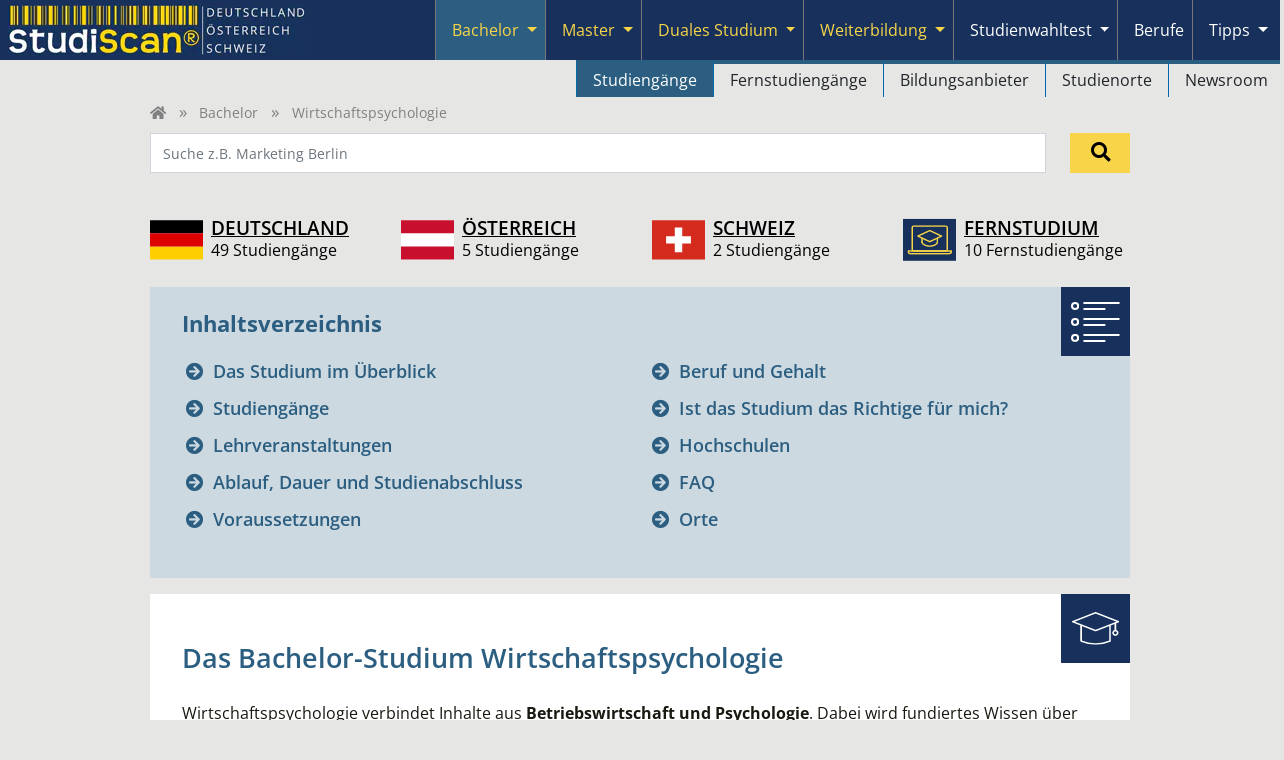

--- FILE ---
content_type: text/html; charset=UTF-8
request_url: https://studieren-studium.com/studium/wirtschaftspsychologie
body_size: 36365
content:
<!DOCTYPE html>
<html lang="de">
<head>
    <meta charset="UTF-8" />
<meta name="viewport" content="width=device-width, initial-scale=1"/>

<link rel="icon" href="/favicon.ico" sizes="any">
<link rel="icon" type="image/png" sizes="32x32" href="/favicon-32x32.png">
<link rel="icon" type="image/png" sizes="16x16" href="/favicon-16x16.png">
<link rel="icon" type="image/svg+xml" href="/favicon.svg" >
<link rel="apple-touch-icon" sizes="180x180" href="/apple-touch-icon.png">
<link rel="manifest" href="/site.webmanifest">




<style>
    /* latin */
    @font-face {
        font-family: 'Open Sans';
        font-style: normal;
        font-weight: 300;
        font-stretch: 100%;
        font-display: swap;
        src: url(/fonts/open_sans.woff2) format('woff2');
        unicode-range: U+0000-00FF, U+0131, U+0152-0153, U+02BB-02BC, U+02C6, U+02DA, U+02DC, U+2000-206F, U+2074, U+20AC, U+2122, U+2191, U+2193, U+2212, U+2215, U+FEFF, U+FFFD;
    }
    @font-face {
        font-family: 'Open Sans';
        font-style: normal;
        font-weight: 400;
        font-stretch: 100%;
        font-display: swap;
        src: url(/fonts/open_sans.woff2) format('woff2');
        unicode-range: U+0000-00FF, U+0131, U+0152-0153, U+02BB-02BC, U+02C6, U+02DA, U+02DC, U+2000-206F, U+2074, U+20AC, U+2122, U+2191, U+2193, U+2212, U+2215, U+FEFF, U+FFFD;
    }
    @font-face {
        font-family: 'Open Sans';
        font-style: normal;
        font-weight: 500;
        font-stretch: 100%;
        font-display: swap;
        src: url(/fonts/open_sans.woff2) format('woff2');
        unicode-range: U+0100-024F, U+0259, U+1E00-1EFF, U+2020, U+20A0-20AB, U+20AD-20CF, U+2113, U+2C60-2C7F, U+A720-A7FF;
    }
    @font-face {
        font-family: 'Open Sans';
        font-style: normal;
        font-weight: 600;
        font-stretch: 100%;
        font-display: swap;
        src: url(/fonts/open_sans.woff2) format('woff2');
        unicode-range: U+0000-00FF, U+0131, U+0152-0153, U+02BB-02BC, U+02C6, U+02DA, U+02DC, U+2000-206F, U+2074, U+20AC, U+2122, U+2191, U+2193, U+2212, U+2215, U+FEFF, U+FFFD;
    }
    @font-face {
        font-family: 'Open Sans';
        font-style: normal;
        font-weight: 700;
        font-stretch: 100%;
        font-display: swap;
        src: url(/fonts/open_sans.woff2) format('woff2');
        unicode-range: U+0000-00FF, U+0131, U+0152-0153, U+02BB-02BC, U+02C6, U+02DA, U+02DC, U+2000-206F, U+2074, U+20AC, U+2122, U+2191, U+2193, U+2212, U+2215, U+FEFF, U+FFFD;
    }


        
</style>





        
    <style>
    :root  {
        --cc-overlay-bg: rgba(4,6,8,.60);
    }
    /*#cc--main #c-bns {*/
    /*    display: flex;*/
    /*    flex-direction: column-reverse;*/
    /*}*/
</style>


<script type="text/javascript">
    var _gaq = _gaq || [];
    _gaq.push(['_setAccount', 'UA-2034375-8']);
    _gaq.push(['_setDomainName', 'studieren-studium.com']);
</script>

    <script type="text/plain" data-cookiecategory="analytics">
                
        (function() {
            var ga = document.createElement('script');
            ga.type = 'text/javascript';
            ga.async = true;
            ga.src = ('https:' == document.location.protocol ? 'https://' : 'http://') + 'stats.g.doubleclick.net/dc.js';
            var s = document.getElementsByTagName('script')[0]; s.parentNode.insertBefore(ga, s);
        })();
    </script>

        <script type="text/plain" data-cookiecategory="analytics">
        (function (w, d, s, l, i) {
            w[l] = w[l] || [];
            w[l].push({
                'gtm.start':
                    new Date().getTime(), event: 'gtm.js'
            });
            var f = d.getElementsByTagName(s)[0],
                j = d.createElement(s), dl = l != 'dataLayer' ? '&l=' + l : '';
            j.async = true;
            j.src =
                'https://www.googletagmanager.com/gtm.js?id=' + i + dl;
            f.parentNode.insertBefore(j, f);
        })(window, document, 'script', 'dataLayer', 'GTM-5GX26BV');
    </script>




     <title>Wirtschaftspsychologie Studium - 65 Studiengänge & Studienwahltest</title>
<meta name="description" content="✓ Alle Studiengänge & Hochschulen 2026/2027 im Überblick ✓ Inhalt ✓ Ablauf ✓ Karrierechancen ✓ kostenloser Studienwahltest ► Jetzt informieren!" />
<meta name="robots" content="index, follow" />
<meta property="og:image" content="https://www.studieren-studium.com/images/studieren.png" />
<link rel="canonical" href="https://www.studieren-studium.com/studium/wirtschaftspsychologie"/>
<link rel="alternate" href="https://www.studieren-studium.com/studium/wirtschaftspsychologie" hreflang="x-default"/>
<link rel="alternate" href="https://www.studieren-studium.com/studium/wirtschaftspsychologie/deutschland" hreflang="de-DE"/>
<link rel="alternate" href="https://www.studieren-studium.com/studium/wirtschaftspsychologie/oesterreich" hreflang="de-AT"/>
<link rel="alternate" href="https://www.studieren-studium.com/studium/wirtschaftspsychologie/schweiz" hreflang="de-CH"/>
 
                <link rel="stylesheet" href="/build/476.18942c8a.css"><link rel="stylesheet" href="/build/app.694a565a.css">
    
            <script src="/build/runtime.1a17b8d2.js" defer></script><script src="/build/476.e9237de6.js" defer></script><script src="/build/app.18707fe8.js" defer></script>
    
                    <script>
        // Set the options globally to make LazyLoad self-initialize
        window.lazyLoadOptions = {
            // Your custom settings go here
        };
        // Listen to the initialization event
        // and get the instance of LazyLoad
        window.addEventListener(
            "LazyLoad::Initialized",
            function (event) {
                window.lazyLoadInstance = event.detail.instance;
            },
            false
        );
    </script>

            <script async src="/js/lazyload.min.js"></script>

            <script defer src="//adserver.plus.ag/revive/www/delivery/asyncjs.php"></script>

        
    

<!-- Dynamic channel colors -->
<style>

        .text-channel {
        color: var(--bs-bachelor);      }

    .bg-channel {
        background-color: var(--bs-bachelor);
    }

    .bg-channel-light {
        background-color: var(--bs-bachelor-light);
    }

    .hover-channel:hover {
        color: var(--bs-bachelor) !important;
    }

    .textbaustein h2,
    .textbaustein h3,
    .textbaustein h4 {
        color: var(--bs-bachelor);
    }

</style>


    <script>
                _gaq.push(['_trackPageview', '']);
    </script>

</head>


<body >


                    
        






<nav id="header-nav" class="navbar navbar-expand-lg navbar-dark bg-dark p-0" data-controller="header-nav">
    <div class="container-fluid align-items-stretch p-0 ps-1">
        <a href="/" class="navbar-brand p-1 me-1" style="max-width: 80%;">
            <img alt="Studiscan Logo" style="min-height: 48px;" srcset="https://studieren-studium.imgix.net/imagesnew/studiscan_logo.png?auto=compress,format 1x, https://studieren-studium.imgix.net/imagesnew/studiscan_logo_x2a.png?auto=compress,format 2x" width="298" height="52" src="https://studieren-studium.imgix.net/imagesnew/studiscan_logo.png?auto=compress,format" />
        </a>


                                        
                <button class="navbar-toggler border-0 shadow-none" type="button" data-bs-toggle="collapse" data-bs-target="#navbarContent" aria-controls="navbarContent" aria-expanded="false" aria-label="Toggle navigation">
            <span class="navbar-toggler-icon"></span>
        </button>

                <div class="collapse navbar-collapse align-items-stretch" id="navbarContent">
            
                        <ul class="navbar-nav ms-auto mb-2 mb-lg-0 pe-1" data-header-nav-target="navbarUl">

                                                        <li id="bachelor"
                        class="nav-item btn-group position-lg-static flex-wrap flex-lg-nowrap"
                        style=" border-bottom: 1px solid #777777;"
                    >
                                                <a href="/studium"
                           class="btn nav-link d-flex justify-content-start align-items-center ps-3 border-0 fw-normal
                                hover-bg-bachelor text-secondary active bg-bachelor"
                                                                                                               >
                            Bachelor
                        </a>

                                                
                                                                                                                
                                                                                                                                                                                                                                                            
                                                        <button type="button"
                                    class="btn dropdown-toggle dropdown-toggle-split border-0 px-2
                                        hover-bg-bachelor
                                        text-secondary bg-bachelor
                                        flex-grow-0                                     "
                                    style="margin-left: -0.5rem;"                                      
                                                                        aria-expanded="true"
                                    aria-label="Submenu"
                                    data-header-nav-target="toggleButton"
                                    data-action="click->header-nav#toggle"
                            >
                                <span class="visually-hidden">Toggle Dropdown</span>
                            </button>

                                                        <ul class="dropdown-menu w-100 end-0 text-lg-end mt-0 bg-body p-0
                                        border-dark border-end-0 border-bottom-0 border-start-0
                                        show"
                                                                 data-header-nav-target="submenu"
                            >
                                                                    <li class="d-lg-inline-block "
                                                                                style="border-left: 1px solid #0068ac;
                                                margin-right: -.25rem;
                                                border-top: 4px solid var(--bs-bachelor);
                                        "
                                    >
                                                                                                                        <a class="dropdown-item
                                                hover-text-white
                                                active bg-bachelor
                                                
                                                hover-bg-bachelor
                                                ps-5 ps-lg-3
                                            "
                                                                                            href="/studium"
                                                                                    >
                                            Studiengänge
                                        </a>
                                    </li>
                                                                    <li class="d-lg-inline-block "
                                                                                style="border-left: 1px solid #0068ac;
                                                margin-right: -.25rem;
                                                border-top: 4px solid var(--bs-bachelor);
                                        "
                                    >
                                                                                                                        <a class="dropdown-item
                                                hover-text-white
                                                
                                                
                                                hover-bg-bachelor
                                                ps-5 ps-lg-3
                                            "
                                                                                            href="/bachelor-fernstudium"
                                                                                    >
                                            Fernstudiengänge
                                        </a>
                                    </li>
                                                                    <li class="d-lg-inline-block "
                                                                                style="border-left: 1px solid #0068ac;
                                                margin-right: -.25rem;
                                                border-top: 4px solid var(--bs-bachelor);
                                        "
                                    >
                                                                                                                        <a class="dropdown-item
                                                hover-text-white
                                                
                                                
                                                hover-bg-bachelor
                                                ps-5 ps-lg-3
                                            "
                                                                                            href="/studium/bildungsanbieter"
                                                                                    >
                                            Bildungsanbieter
                                        </a>
                                    </li>
                                                                    <li class="d-lg-inline-block "
                                                                                style="border-left: 1px solid #0068ac;
                                                margin-right: -.25rem;
                                                border-top: 4px solid var(--bs-bachelor);
                                        "
                                    >
                                                                                                                        <a class="dropdown-item
                                                hover-text-white
                                                
                                                
                                                hover-bg-bachelor
                                                ps-5 ps-lg-3
                                            "
                                                                                            href="/studium/studienorte"
                                                                                    >
                                            Studienorte
                                        </a>
                                    </li>
                                                                    <li class="d-lg-inline-block "
                                                                                style="border-left: 1px solid #0068ac;
                                                margin-right: -.25rem;
                                                border-top: 4px solid var(--bs-bachelor);
                                        "
                                    >
                                                                                                                        <a class="dropdown-item
                                                hover-text-white
                                                
                                                
                                                hover-bg-bachelor
                                                ps-5 ps-lg-3
                                            "
                                                                                            href="/studium/aktuelles"
                                                                                    >
                                            Newsroom
                                        </a>
                                    </li>
                                                            </ul>
                                                
                    </li>
                                                        <li id="master"
                        class="nav-item btn-group position-lg-static flex-wrap flex-lg-nowrap"
                        style=" border-bottom: 1px solid #777777;"
                    >
                                                <a href="/master"
                           class="btn nav-link d-flex justify-content-start align-items-center ps-3 border-0 fw-normal
                                hover-bg-master text-secondary "
                                                                                                               >
                            Master
                        </a>

                                                
                                                                                                                
                                                                                                                                                                                                                                                            
                                                        <button type="button"
                                    class="btn dropdown-toggle dropdown-toggle-split border-0 px-2
                                        hover-bg-master
                                        text-secondary 
                                        flex-grow-0                                     "
                                    style="margin-left: -0.5rem;"                                      
                                                                        aria-expanded="false"
                                    aria-label="Submenu"
                                    data-header-nav-target="toggleButton"
                                    data-action="click->header-nav#toggle"
                            >
                                <span class="visually-hidden">Toggle Dropdown</span>
                            </button>

                                                        <ul class="dropdown-menu w-100 end-0 text-lg-end mt-0 bg-body p-0
                                        border-dark border-end-0 border-bottom-0 border-start-0
                                        "
                                                                 data-header-nav-target="submenu"
                            >
                                                                    <li class="d-lg-inline-block "
                                                                                style="border-left: 1px solid #0068ac;
                                                margin-right: -.25rem;
                                                border-top: 4px solid var(--bs-master);
                                        "
                                    >
                                                                                                                        <a class="dropdown-item
                                                hover-text-white
                                                
                                                
                                                hover-bg-master
                                                ps-5 ps-lg-3
                                            "
                                                                                            href="/master"
                                                                                    >
                                            Studiengänge
                                        </a>
                                    </li>
                                                                    <li class="d-lg-inline-block "
                                                                                style="border-left: 1px solid #0068ac;
                                                margin-right: -.25rem;
                                                border-top: 4px solid var(--bs-master);
                                        "
                                    >
                                                                                                                        <a class="dropdown-item
                                                hover-text-white
                                                
                                                
                                                hover-bg-master
                                                ps-5 ps-lg-3
                                            "
                                                                                            href="/master-fernstudium"
                                                                                    >
                                            Fernstudiengänge
                                        </a>
                                    </li>
                                                                    <li class="d-lg-inline-block "
                                                                                style="border-left: 1px solid #0068ac;
                                                margin-right: -.25rem;
                                                border-top: 4px solid var(--bs-master);
                                        "
                                    >
                                                                                                                        <a class="dropdown-item
                                                hover-text-white
                                                
                                                
                                                hover-bg-master
                                                ps-5 ps-lg-3
                                            "
                                                                                            href="/master/bildungsanbieter"
                                                                                    >
                                            Bildungsanbieter
                                        </a>
                                    </li>
                                                                    <li class="d-lg-inline-block "
                                                                                style="border-left: 1px solid #0068ac;
                                                margin-right: -.25rem;
                                                border-top: 4px solid var(--bs-master);
                                        "
                                    >
                                                                                                                        <a class="dropdown-item
                                                hover-text-white
                                                
                                                
                                                hover-bg-master
                                                ps-5 ps-lg-3
                                            "
                                                                                            href="/master/studienorte"
                                                                                    >
                                            Studienorte
                                        </a>
                                    </li>
                                                                    <li class="d-lg-inline-block "
                                                                                style="border-left: 1px solid #0068ac;
                                                margin-right: -.25rem;
                                                border-top: 4px solid var(--bs-master);
                                        "
                                    >
                                                                                                                        <a class="dropdown-item
                                                hover-text-white
                                                
                                                
                                                hover-bg-master
                                                ps-5 ps-lg-3
                                            "
                                                                                            href="/master/aktuelles"
                                                                                    >
                                            Newsroom
                                        </a>
                                    </li>
                                                            </ul>
                                                
                    </li>
                                                        <li id="dual"
                        class="nav-item btn-group position-lg-static flex-wrap flex-lg-nowrap"
                        style=" border-bottom: 1px solid #777777;"
                    >
                                                <a href="/duales-studium"
                           class="btn nav-link d-flex justify-content-start align-items-center ps-3 border-0 fw-normal
                                hover-bg-dual text-secondary "
                                                                                                               >
                            Duales Studium
                        </a>

                                                
                                                                                                                
                                                                                                                                                                                                                                                            
                                                        <button type="button"
                                    class="btn dropdown-toggle dropdown-toggle-split border-0 px-2
                                        hover-bg-dual
                                        text-secondary 
                                        flex-grow-0                                     "
                                    style="margin-left: -0.5rem;"                                      
                                                                        aria-expanded="false"
                                    aria-label="Submenu"
                                    data-header-nav-target="toggleButton"
                                    data-action="click->header-nav#toggle"
                            >
                                <span class="visually-hidden">Toggle Dropdown</span>
                            </button>

                                                        <ul class="dropdown-menu w-100 end-0 text-lg-end mt-0 bg-body p-0
                                        border-dark border-end-0 border-bottom-0 border-start-0
                                        "
                                                                 data-header-nav-target="submenu"
                            >
                                                                    <li class="d-lg-inline-block "
                                                                                style="border-left: 1px solid #0068ac;
                                                margin-right: -.25rem;
                                                border-top: 4px solid var(--bs-dual);
                                        "
                                    >
                                                                                                                        <a class="dropdown-item
                                                hover-text-white
                                                
                                                
                                                hover-bg-dual
                                                ps-5 ps-lg-3
                                            "
                                                                                            href="/duales-studium"
                                                                                    >
                                            Duale Studiengänge
                                        </a>
                                    </li>
                                                                    <li class="d-lg-inline-block "
                                                                                style="border-left: 1px solid #0068ac;
                                                margin-right: -.25rem;
                                                border-top: 4px solid var(--bs-dual);
                                        "
                                    >
                                                                                                                        <a class="dropdown-item
                                                hover-text-white
                                                
                                                
                                                hover-bg-dual
                                                ps-5 ps-lg-3
                                            "
                                                                                            href="/duales-studium/bildungsanbieter"
                                                                                    >
                                            Bildungsanbieter
                                        </a>
                                    </li>
                                                                    <li class="d-lg-inline-block "
                                                                                style="border-left: 1px solid #0068ac;
                                                margin-right: -.25rem;
                                                border-top: 4px solid var(--bs-dual);
                                        "
                                    >
                                                                                                                        <a class="dropdown-item
                                                hover-text-white
                                                
                                                
                                                hover-bg-dual
                                                ps-5 ps-lg-3
                                            "
                                                                                            href="/duales-studium/studienorte"
                                                                                    >
                                            Studienorte
                                        </a>
                                    </li>
                                                            </ul>
                                                
                    </li>
                                                        <li id="lehrgang"
                        class="nav-item btn-group position-lg-static flex-wrap flex-lg-nowrap"
                        style=" border-bottom: 1px solid #777777;"
                    >
                                                <a href="/lehrgang"
                           class="btn nav-link d-flex justify-content-start align-items-center ps-3 border-0 fw-normal
                                hover-bg-lehrgang text-secondary "
                                                                                                               >
                            Weiterbildung
                        </a>

                                                
                                                                                                                
                                                                                                                                                                                                                                                            
                                                        <button type="button"
                                    class="btn dropdown-toggle dropdown-toggle-split border-0 px-2
                                        hover-bg-lehrgang
                                        text-secondary 
                                        flex-grow-0                                     "
                                    style="margin-left: -0.5rem;"                                      
                                                                        aria-expanded="false"
                                    aria-label="Submenu"
                                    data-header-nav-target="toggleButton"
                                    data-action="click->header-nav#toggle"
                            >
                                <span class="visually-hidden">Toggle Dropdown</span>
                            </button>

                                                        <ul class="dropdown-menu w-100 end-0 text-lg-end mt-0 bg-body p-0
                                        border-dark border-end-0 border-bottom-0 border-start-0
                                        "
                                                                 data-header-nav-target="submenu"
                            >
                                                                    <li class="d-lg-inline-block "
                                                                                style="border-left: 1px solid #0068ac;
                                                margin-right: -.25rem;
                                                border-top: 4px solid var(--bs-lehrgang);
                                        "
                                    >
                                                                                                                        <a class="dropdown-item
                                                hover-text-white
                                                
                                                
                                                hover-bg-lehrgang
                                                ps-5 ps-lg-3
                                            "
                                                                                            href="/lehrgang"
                                                                                    >
                                            Lehrgänge, Kurse &amp; Seminare
                                        </a>
                                    </li>
                                                                    <li class="d-lg-inline-block "
                                                                                style="border-left: 1px solid #0068ac;
                                                margin-right: -.25rem;
                                                border-top: 4px solid var(--bs-lehrgang);
                                        "
                                    >
                                                                                                                        <a class="dropdown-item
                                                hover-text-white
                                                
                                                
                                                hover-bg-lehrgang
                                                ps-5 ps-lg-3
                                            "
                                                                                            href="/lehrgang/bildungsanbieter"
                                                                                    >
                                            Bildungsanbieter
                                        </a>
                                    </li>
                                                                    <li class="d-lg-inline-block "
                                                                                style="border-left: 1px solid #0068ac;
                                                margin-right: -.25rem;
                                                border-top: 4px solid var(--bs-lehrgang);
                                        "
                                    >
                                                                                                                        <a class="dropdown-item
                                                hover-text-white
                                                
                                                
                                                hover-bg-lehrgang
                                                ps-5 ps-lg-3
                                            "
                                                                                            href="/lehrgang/studienorte"
                                                                                    >
                                            Studienorte
                                        </a>
                                    </li>
                                                                    <li class="d-lg-inline-block "
                                                                                style="border-left: 1px solid #0068ac;
                                                margin-right: -.25rem;
                                                border-top: 4px solid var(--bs-lehrgang);
                                        "
                                    >
                                                                                                                        <a class="dropdown-item
                                                hover-text-white
                                                
                                                
                                                hover-bg-lehrgang
                                                ps-5 ps-lg-3
                                            "
                                                                                            href="/lehrgang/aktuelles"
                                                                                    >
                                            Newsroom
                                        </a>
                                    </li>
                                                            </ul>
                                                
                    </li>
                                                        <li id="studienwahltest"
                        class="nav-item btn-group position-lg-static flex-wrap flex-lg-nowrap"
                        style=" border-bottom: 1px solid #777777;"
                    >
                                                <a href="/studienwahltest"
                           class="btn nav-link d-flex justify-content-start align-items-center ps-3 border-0 fw-normal
                                hover-bg-studienwahltest text-white "
                                                                                                               >
                            Studienwahltest
                        </a>

                                                
                                                                                                                
                                                                                                                                                                                                                                                            
                                                        <button type="button"
                                    class="btn dropdown-toggle dropdown-toggle-split border-0 px-2
                                        hover-bg-studienwahltest
                                        text-white 
                                        flex-grow-0                                     "
                                    style="margin-left: -0.5rem;"                                      
                                                                        aria-expanded="false"
                                    aria-label="Submenu"
                                    data-header-nav-target="toggleButton"
                                    data-action="click->header-nav#toggle"
                            >
                                <span class="visually-hidden">Toggle Dropdown</span>
                            </button>

                                                        <ul class="dropdown-menu w-100 end-0 text-lg-end mt-0 bg-body p-0
                                        border-dark border-end-0 border-bottom-0 border-start-0
                                        "
                                                                 data-header-nav-target="submenu"
                            >
                                                                    <li class="d-lg-inline-block "
                                                                                style="border-left: 1px solid #0068ac;
                                                margin-right: -.25rem;
                                                border-top: 4px solid var(--bs-studienwahltest);
                                        "
                                    >
                                                                                                                        <a class="dropdown-item
                                                hover-text-white
                                                
                                                
                                                hover-bg-studienwahltest
                                                ps-5 ps-lg-3
                                            "
                                                                                            href="/studienwahltest"
                                                                                    >
                                            Übersicht
                                        </a>
                                    </li>
                                                                    <li class="d-lg-inline-block "
                                                                                style="border-left: 1px solid #0068ac;
                                                margin-right: -.25rem;
                                                border-top: 4px solid var(--bs-studienwahltest);
                                        "
                                    >
                                                                                                                        <a class="dropdown-item
                                                hover-text-white
                                                
                                                
                                                hover-bg-studienwahltest
                                                ps-5 ps-lg-3
                                            "
                                                                                            href="/user/login"
                                                                                    >
                                            Login
                                        </a>
                                    </li>
                                                            </ul>
                                                
                    </li>
                                                        <li id="berufe"
                        class="nav-item btn-group position-lg-static flex-wrap flex-lg-nowrap"
                        style=" border-bottom: 1px solid #777777;"
                    >
                                                <a href="/berufe"
                           class="btn nav-link d-flex justify-content-start align-items-center ps-3 border-0 fw-normal
                                hover-bg-berufe text-white "
                                                                                                               >
                            Berufe
                        </a>

                                                                        
                    </li>
                                                        <li id="tipps"
                        class="nav-item btn-group position-lg-static flex-wrap flex-lg-nowrap"
                        style=" border-bottom: 1px solid #777777;"
                    >
                                                <a href="/tipps"
                           class="btn nav-link d-flex justify-content-start align-items-center ps-3 border-0 fw-normal
                                hover-bg-tipps text-white "
                                                                                                               >
                            Tipps
                        </a>

                                                
                                                                                                                
                                                                                                                                                                                                                                                            
                                                        <button type="button"
                                    class="btn dropdown-toggle dropdown-toggle-split border-0 px-2
                                        hover-bg-tipps
                                        text-white 
                                        flex-grow-0                                     "
                                    style="margin-left: -0.5rem;"                                      
                                                                        aria-expanded="false"
                                    aria-label="Submenu"
                                    data-header-nav-target="toggleButton"
                                    data-action="click->header-nav#toggle"
                            >
                                <span class="visually-hidden">Toggle Dropdown</span>
                            </button>

                                                        <ul class="dropdown-menu w-100 end-0 text-lg-end mt-0 bg-body p-0
                                        border-dark border-end-0 border-bottom-0 border-start-0
                                        "
                                                                 data-header-nav-target="submenu"
                            >
                                                                    <li class="d-lg-inline-block "
                                                                                style="border-left: 1px solid #0068ac;
                                                margin-right: -.25rem;
                                                border-top: 4px solid var(--bs-tipps);
                                        "
                                    >
                                                                                                                        <a class="dropdown-item
                                                hover-text-white
                                                
                                                
                                                hover-bg-tipps
                                                ps-5 ps-lg-3
                                            "
                                                                                            href="/tipps"
                                                                                    >
                                            Tipps rund ums Studium
                                        </a>
                                    </li>
                                                                    <li class="d-lg-inline-block "
                                                                                style="border-left: 1px solid #0068ac;
                                                margin-right: -.25rem;
                                                border-top: 4px solid var(--bs-tipps);
                                        "
                                    >
                                                                                                                        <a class="dropdown-item
                                                hover-text-white
                                                
                                                
                                                hover-bg-tipps
                                                ps-5 ps-lg-3
                                            "
                                                                                            href="/bewerbungstipps"
                                                                                    >
                                            Tipps für die Bewerbung an Hochschulen
                                        </a>
                                    </li>
                                                            </ul>
                                                
                    </li>
                
            </ul>
        </div>
    </div>
</nav>


        
    <main class="container">         
            <ul class="breadcrumbs list-unstyled mt-3 mt-lg-0 fs-6 mb-2">
    <li class='d-inline-block'>
                <a href="/" aria-label="Home" class="d-inline-block" style="min-width: 15px; min-height: 16px;">
            <i class="fa fa-home "  aria-hidden="true"></i>
        </a>
    </li>

            <li class="d-inline-block">
                            <a href="/studium">Bachelor</a>
                    </li>
            <li class="d-inline-block">
                            Wirtschaftspsychologie
                    </li>
    </ul>
    

            
    <div class="text-end d-lg-none" style="margin-top: -2.5rem;">
        <button class="btn btn-link position-relative h-100 p-2 text-black" type="button" data-bs-toggle="collapse" data-bs-target="#search-bar" aria-expanded="false" aria-controls="search-bar">
            <i class="fa fa-search fs-4"  aria-hidden="true"></i>
        </button>
    </div>


<form method="get" action="/studium/suche" id="search-bar" class="row mb-2 mt-3 mt-lg-0 collapse uncollapse-flex" style="min-height: 3rem;">

        <div class="col-lg position-relative mb-2"
    >
        <input type="text" id="term" name="term" placeholder="Suche z.B. Marketing Berlin" class="w-100 bg-white h-100 fs-6 form-control" data-autocomplete-target="input" />

        
    </div>

    <div class="col-lg-1 mb-2">
        <button type="submit"
                class="btn btn-secondary position-relative h-100 w-100 p-2 text-center"
                aria-label="Suchen"
        >
                            <i class="fa fa-search fs-4"  aria-hidden="true"></i>
        </button>
    </div>

    <div>
        <input type="hidden" id="ni" name="ni" value="1" />
    </div>

</form>



    

                    
         
<div class="white-stripe-hero position-relative overflow-hidden mb-4"
   style="aspect-ratio: 954 / 380"
>
            <div class="d-none d-lg-block bg-cover position-absolute top-0 end-0 bottom-0 start-0"
      style="background-position: right center; background-image: url('https://studieren-studium.imgix.net/uploads/fachbereich2/_ts1662712023_519265353b8f89fbe2f2fe0b9cdb5c325a3577c7.jpg?auto=compress,format');">
        <address class="position-absolute bottom-0 end-0 m-0 px-2 py-0 text-white img-copyright"
         style="text-shadow: 2px 2px 0 black; font-size: .7rem;">
    Bild: SHOTPRIME STUDIO / AdobeStock
</address>
    </div>

                    <h1 class="position-absolute start-0 d-flex w-100 p-3 align-items-center text-channel "
          style="height: 96px; top: 92px;"
        >
                                                     <span>
    <span class="d-block font-black fw-bolder text-md-nowrap mb-2 mb-md-0
                    ">
        Wirtschaftspsychologie Studium
    </span>
    <a href="#toc_studiengangs" class="d-block text-md-nowrap">
        <span class="fw-bolder">65</span>
        <span class="fw-lighter">Studiengänge</span>
    </a>
</span>
                    
        </h1>
    
</div>

    
                            

<div
    class="_countryFilter row mb-3"
     data-controller="country-filter" 
> 
    
                        <div
                        class="col-12 col-sm-6 col-lg-3 mb-2"

                        style="
                                        cursor: pointer;
                            "
                                        data-action="click->country-filter#jumpAndFilter"
            
                        data-country="DE"
        >
                        <div class="d-flex text-black
                                                         "
                                            >
                <img class="me-2 mt-1" width="53" height="40" alt="DE" src="https://studieren-studium.imgix.net/imagesnew/flags/DE.svg?auto=compress,format" />

                <div class="flex-grow-1">
                    <div class="text-uppercase text-decoration-underline fs-4 fw-bold">Deutschland</div>
                    <div class="text-nowrap" style="margin-top: -0.3rem">
                        49
                                                    Studiengänge
                                            </div>
                </div>
            </div>

                        
        </div>
    
                        <div
                        class="col-12 col-sm-6 col-lg-3 mb-2"

                        style="
                                        cursor: pointer;
                            "
                                        data-action="click->country-filter#jumpAndFilter"
            
                        data-country="AT"
        >
                        <div class="d-flex text-black
                                                         "
                                            >
                <img class="me-2 mt-1" width="53" height="40" alt="AT" src="https://studieren-studium.imgix.net/imagesnew/flags/AT.svg?auto=compress,format" />

                <div class="flex-grow-1">
                    <div class="text-uppercase text-decoration-underline fs-4 fw-bold">Österreich</div>
                    <div class="text-nowrap" style="margin-top: -0.3rem">
                        5
                                                    Studiengänge
                                            </div>
                </div>
            </div>

                        
        </div>
    
                        <div
                        class="col-12 col-sm-6 col-lg-3 mb-2"

                        style="
                                        cursor: pointer;
                            "
                                        data-action="click->country-filter#jumpAndFilter"
            
                        data-country="CH"
        >
                        <div class="d-flex text-black
                                                         "
                                            >
                <img class="me-2 mt-1" width="53" height="40" alt="CH" src="https://studieren-studium.imgix.net/imagesnew/flags/CH.svg?auto=compress,format" />

                <div class="flex-grow-1">
                    <div class="text-uppercase text-decoration-underline fs-4 fw-bold">Schweiz</div>
                    <div class="text-nowrap" style="margin-top: -0.3rem">
                        2
                                                    Studiengänge
                                            </div>
                </div>
            </div>

                        
        </div>
    
                        <div
                        class="col-12 col-sm-6 col-lg-3 mb-2"

                        style="
                                        cursor: pointer;
                            "
                                        data-action="click->country-filter#jumpAndFilter"
            
                        data-country="FERN"
        >
                        <div class="d-flex text-black
                                                         "
                                            >
                <img class="me-2 mt-1" width="53" height="40" alt="FERN" src="https://studieren-studium.imgix.net/imagesnew/flags/FERN.svg?auto=compress,format" />

                <div class="flex-grow-1">
                    <div class="text-uppercase text-decoration-underline fs-4 fw-bold">Fernstudium</div>
                    <div class="text-nowrap" style="margin-top: -0.3rem">
                        10
                                                    Fernstudiengänge
                                            </div>
                </div>
            </div>

                        
        </div>
    
</div>
    

                    
<div class="fachbereich-toc container-fluid position-relative bg-channel-light px-5 py-4 mb-3">
    <h3 class="mb-3 text-channel">Inhaltsverzeichnis</h3>

    <ul class="list-unstyled column-count-2">
                    <li id="#toc_toc_ueber" class="p-1 fs-5 lh-sm">
                <div class="py-1">
                    <i class="fa fa-arrow-circle-right d-none d-md-inline text-channel me-1"  aria-hidden="true"></i>
                    <a href="#toc_ueber" class="fw-bold text-channel hover-text-primary">
                        Das Studium im Überblick
                    </a>
                </div>
            </li>
                    <li id="#toc_toc_studiengangs" class="p-1 fs-5 lh-sm">
                <div class="py-1">
                    <i class="fa fa-arrow-circle-right d-none d-md-inline text-channel me-1"  aria-hidden="true"></i>
                    <a href="#toc_studiengangs" class="fw-bold text-channel hover-text-primary">
                        Studiengänge
                    </a>
                </div>
            </li>
                    <li id="#toc_toc_lv" class="p-1 fs-5 lh-sm">
                <div class="py-1">
                    <i class="fa fa-arrow-circle-right d-none d-md-inline text-channel me-1"  aria-hidden="true"></i>
                    <a href="#toc_lv" class="fw-bold text-channel hover-text-primary">
                        Lehrveranstaltungen
                    </a>
                </div>
            </li>
                    <li id="#toc_toc_ablauf" class="p-1 fs-5 lh-sm">
                <div class="py-1">
                    <i class="fa fa-arrow-circle-right d-none d-md-inline text-channel me-1"  aria-hidden="true"></i>
                    <a href="#toc_ablauf" class="fw-bold text-channel hover-text-primary">
                        Ablauf, Dauer und Studienabschluss
                    </a>
                </div>
            </li>
                    <li id="#toc_toc_voraussetzungen" class="p-1 fs-5 lh-sm">
                <div class="py-1">
                    <i class="fa fa-arrow-circle-right d-none d-md-inline text-channel me-1"  aria-hidden="true"></i>
                    <a href="#toc_voraussetzungen" class="fw-bold text-channel hover-text-primary">
                        Voraussetzungen
                    </a>
                </div>
            </li>
                    <li id="#toc_toc_beruf" class="p-1 fs-5 lh-sm">
                <div class="py-1">
                    <i class="fa fa-arrow-circle-right d-none d-md-inline text-channel me-1"  aria-hidden="true"></i>
                    <a href="#toc_beruf" class="fw-bold text-channel hover-text-primary">
                        Beruf und Gehalt
                    </a>
                </div>
            </li>
                    <li id="#toc_toc_eignung" class="p-1 fs-5 lh-sm">
                <div class="py-1">
                    <i class="fa fa-arrow-circle-right d-none d-md-inline text-channel me-1"  aria-hidden="true"></i>
                    <a href="#toc_eignung" class="fw-bold text-channel hover-text-primary">
                        Ist das Studium das Richtige für mich?
                    </a>
                </div>
            </li>
                    <li id="#toc_toc_anbieter" class="p-1 fs-5 lh-sm">
                <div class="py-1">
                    <i class="fa fa-arrow-circle-right d-none d-md-inline text-channel me-1"  aria-hidden="true"></i>
                    <a href="#toc_anbieter" class="fw-bold text-channel hover-text-primary">
                        Hochschulen
                    </a>
                </div>
            </li>
                    <li id="#toc_toc_faq" class="p-1 fs-5 lh-sm">
                <div class="py-1">
                    <i class="fa fa-arrow-circle-right d-none d-md-inline text-channel me-1"  aria-hidden="true"></i>
                    <a href="#toc_faq" class="fw-bold text-channel hover-text-primary">
                        FAQ
                    </a>
                </div>
            </li>
                    <li id="#toc_toc_orte" class="p-1 fs-5 lh-sm">
                <div class="py-1">
                    <i class="fa fa-arrow-circle-right d-none d-md-inline text-channel me-1"  aria-hidden="true"></i>
                    <a href="#toc_orte" class="fw-bold text-channel hover-text-primary">
                        Orte
                    </a>
                </div>
            </li>
            </ul>

    <div class="position-absolute top-0 end-0 bg-dark center-xy" style="width: 69px; height: 69px;">
    <img class="h-auto w-auto mw-100 mh-100 lazy" alt="toc" data-src="https://studieren-studium.imgix.net/imagesnew/moduleIcons/toc.svg?auto=compress,format" src="/imagesnew/spinner.svg" />
</div>


</div>
    

                            <div class="text-center">
                                                                            
<div  class="text-center h-100 bg-danger" data-controller="adserver" data-adserver-category-value="bannerclick" data-adserver-action-value="hochschulederwoche_bachelor" data-adserver-optional-label-value="1" data-action="click->adserver#qaq">
    <div class="fs-6 text-end d-none text-muted lh-sm" data-adserver-target="anzeige">
        Anzeige
    </div>
    <!-- Revive Adserver Asynchronous JS Tag - Generated with Revive Adserver v4.1.4 -->
    <ins data-revive-zoneid="55" data-revive-id="41824c9c05b3aefe8fe5f856f1d12237"></ins>
</div>
                            
                    </div>
    

            
        
    <div class="textbaustein">
        
<div id="toc_ueber"
        class="bg-white container-fluid position-relative p-5 pt-6 mb-4 pe-for-first-child-h">
            <div class="position-absolute top-0 end-0 bg-dark center-xy" style="width: 69px; height: 69px;">
    <img class="h-auto w-auto mw-100 mh-100 lazy" alt="academic_cap" data-src="https://studieren-studium.imgix.net/imagesnew/moduleIcons/academic_cap.svg?auto=compress,format" src="/imagesnew/spinner.svg" />
</div>

    
                <!-- FACHRICHTUNG_TEXT_Bachelor_UEBER_Wirtschaftspsychologie --><h2 id="tb_das_bachelor-studium_wirtschaftspsychologie">Das Bachelor-Studium Wirtschaftspsychologie</h2>
<p>Wirtschaftspsychologie verbindet Inhalte aus <strong>Betriebswirtschaft und Psychologie</strong>. Dabei wird fundiertes Wissen über wirtschaftliche Zusammenhänge mit psychologischem Know-how verknüpft. Studierende lernen also, Theorien und Modelle der Psychologie in der wirtschaftlichen Praxis umzusetzen, um wirtschaftliche Entscheidungen fundiert zu treffen und zu begründen.</p>
<p class="blog-green"><img alt="" style="float: left; margin: 0px 16px 0px 0px;" width="40" height="40" data-src="https://studieren-studium.imgix.net/uploads/TinyMceImages/_ts1763636167_info_40x40.png?auto=compress,format" class=" lazy" src="/imagesnew/spinner.svg" />WirtschaftspsychologInnen sind in der modernen Arbeitswelt stark gefragt: Denn in vielen Unternehmen liegt der Fokus zunehmend auf persönlichen Beziehungen, weshalb das Verständnis für menschliches Verhalten in wirtschaftlichen Kontexten immer wichtiger wird.</p>
<p>Ziel des Wirtschaftspsychologie-Studiums ist es, <strong>psychologisches Wissen praktisch anzuwenden</strong>. So lässt sich beispielsweise das Verhalten von Menschen in Verhandlungssituationen oder bei beruflichen Veränderungen besser verstehen und passende Lösungen können entwickelt werden.</p>
<p>Ein besonderer Fokus liegt auch auf KundInnenverhalten und MitarbeiterInnenmotivation: Warum wird ein bestimmtes Produkt gekauft? Was fördert die Zufriedenheit am Arbeitsplatz? Solche Fragen lassen sich mit dem erworbenen Fachwissen beantworten – ein wichtiger Beitrag zum Erfolg von Unternehmen.</p>
<h4>Inhalte</h4>
<p>Wirtschaftspsychologie-Studiengänge haben meist einen recht ähnlichen Aufbau: Zu Beginn werden <strong>Grundlagen der Betriebswirtschaft und der Psychologie</strong> vermittelt und direkt mit praxisnahen Themen kombiniert. Typische Inhalte sind etwa Marketing, Personalmanagement, Unternehmensführung, Organisationsentwicklung und interne Kommunikation.</p>
<p>Viele Hochschulen bieten innerhalb des Studiums auch die Möglichkeit, Schwerpunkte zu setzen. Dadurch können sich Studierende gezielt auf bestimmte Berufsziele oder Arbeitsbereiche vorbereiten. Mögliche Spezialisierungen sind beispielsweise Werbe-, Organisations- und Kommunikationspsychologie.</p>
<h4>Kenntnisse und Kompetenzen</h4>
<p>Je nach Schwerpunkt erwerben Studierende gezielt Kompetenzen, die für verschiedene Berufsfelder nützlich sind – etwa im Marketing, in der Verkaufspsychologie oder der Personalführung. Zusätzlich werden auch fächerübergreifende Fähigkeiten wie <strong>Zeitmanagement, Gesprächsführung oder Konfliktlösung</strong> vermittelt.</p>
<p>Mit dem Abschluss verfügen AbsolventInnen über ein breites wirtschaftliches und psychologisches Grundlagenwissen und sind gut auf den Einstieg in den Beruf vorbereitet. Auch ein weiterführendes Master-Studium – entweder im wirtschaftlichen oder im psychologischen Bereich – bietet sich nach dem Wirtschaftspsychologie-Bachelor an.</p>
    </div>
    </div>


    




                        
<div  class="text-center h-100 bg-danger" data-controller="adserver" data-action="click->adserver#qaq">
    <div class="fs-6 text-end d-none text-muted lh-sm" data-adserver-target="anzeige">
        Anzeige
    </div>
    <!-- Revive Adserver Asynchronous JS Tag - Generated with Revive Adserver v4.1.4 -->
    <ins data-revive-zoneid="46" data-revive-id="41824c9c05b3aefe8fe5f856f1d12237"></ins>
</div>
            
<div  class="text-center h-100 bg-danger" data-controller="adserver" data-action="click->adserver#qaq">
    <div class="fs-6 text-end d-none text-muted lh-sm" data-adserver-target="anzeige">
        Anzeige
    </div>
    <!-- Revive Adserver Asynchronous JS Tag - Generated with Revive Adserver v4.1.4 -->
    <ins data-revive-zoneid="47" data-revive-id="41824c9c05b3aefe8fe5f856f1d12237"></ins>
</div>
        
            

                        <!--
                <div data-controller="frame"
             data-frame-lazy-value="false"              id="toc_studiengangs"
             data-src="/studiengang/_listContainer?sgf%5Bbereich%5D=studium&sgf%5Bfachbereichs%5D%5B0%5D=wirtschaftspsychologie&sgf%5BfernPraesenz%5D=praesenz%2BfernPremium%2Bvirtuell&sgf%5Blaender%5D%5B0%5D=DE&sgf%5Blaender%5D%5B1%5D=AT&sgf%5Blaender%5D%5B2%5D=CH&sgf%5Blaender%5D%5B3%5D=FERN&sgf%5BignoreLocationWithVirtualCampus%5D=1"
                      ></div>
        -->

                <div id="toc_studiengangs" class="mb-4">
                          




<div id="studiengang-list-container-sgf_fb"
     class="position-relative"
     data-studiengang-list-target="studiengangListContainer"
        data-controller="studiengang-list" data-studiengang-list-url-value="&#x2F;studiengang&#x2F;_listContainer&#x3F;name&#x3D;sgf_fb" data-studiengang-list-is-fern-value="false" data-studiengang-list-form-prefix-value="sgf_fb" data-studiengang-list-count-value="65"
>

        <form name="sgf_fb" method="get" class="container-fluid m-0 p-0" data-studiengang-list-target="filterForm" data-action="change-&gt;studiengang-list#applyFilter studiengang-list#applyFilter">

        <div class="container-fluid p-5 bg-info">
    <h2 class="">
        Studiengänge
    </h2>

                                                                                                                                                            

<div
    class="_countryFilter row mb-3"
    
> 
    
                        <div
                        class="col-12 col-sm-6 col-lg-3 mb-2"

                        style="
                                        cursor: pointer;
                            "
                        
                        data-country="DE"
        >
                        <div class="d-flex text-black
                                                         "
                                                    data-action="click->studiengang-list#toggleCheckbox"
                            >
                <img class="me-2 mt-1" width="53" height="40" alt="DE" src="https://studieren-studium.imgix.net/imagesnew/flags/DE.svg?auto=compress,format" />

                <div class="flex-grow-1">
                    <div class="text-uppercase text-decoration-underline fs-4 fw-bold">Deutschland</div>
                    <div class="text-nowrap" style="margin-top: -0.3rem">
                        49
                                                    Studiengänge
                                            </div>
                </div>
            </div>

                                        <div class="
                    
                    49
                ">
                    <div class="form-check"><input type="checkbox" id="sgf_fb_laender_0" name="sgf_fb[laender][]" aria-label="DE" data-count="49" data-studiengang-list-target="checkboxDE" class="form-check-input" value="DE" checked="checked" />
        <label class="form-check-label" for="sgf_fb_laender_0"></label></div>
                </div>
            
        </div>
    
                        <div
                        class="col-12 col-sm-6 col-lg-3 mb-2"

                        style="
                                        cursor: pointer;
                            "
                        
                        data-country="AT"
        >
                        <div class="d-flex text-black
                                                         "
                                                    data-action="click->studiengang-list#toggleCheckbox"
                            >
                <img class="me-2 mt-1" width="53" height="40" alt="AT" src="https://studieren-studium.imgix.net/imagesnew/flags/AT.svg?auto=compress,format" />

                <div class="flex-grow-1">
                    <div class="text-uppercase text-decoration-underline fs-4 fw-bold">Österreich</div>
                    <div class="text-nowrap" style="margin-top: -0.3rem">
                        5
                                                    Studiengänge
                                            </div>
                </div>
            </div>

                                        <div class="
                    
                    5
                ">
                    <div class="form-check"><input type="checkbox" id="sgf_fb_laender_1" name="sgf_fb[laender][]" aria-label="AT" data-count="5" data-studiengang-list-target="checkboxAT" class="form-check-input" value="AT" checked="checked" />
        <label class="form-check-label" for="sgf_fb_laender_1"></label></div>
                </div>
            
        </div>
    
                        <div
                        class="col-12 col-sm-6 col-lg-3 mb-2"

                        style="
                                        cursor: pointer;
                            "
                        
                        data-country="CH"
        >
                        <div class="d-flex text-black
                                                         "
                                                    data-action="click->studiengang-list#toggleCheckbox"
                            >
                <img class="me-2 mt-1" width="53" height="40" alt="CH" src="https://studieren-studium.imgix.net/imagesnew/flags/CH.svg?auto=compress,format" />

                <div class="flex-grow-1">
                    <div class="text-uppercase text-decoration-underline fs-4 fw-bold">Schweiz</div>
                    <div class="text-nowrap" style="margin-top: -0.3rem">
                        2
                                                    Studiengänge
                                            </div>
                </div>
            </div>

                                        <div class="
                    
                    2
                ">
                    <div class="form-check"><input type="checkbox" id="sgf_fb_laender_2" name="sgf_fb[laender][]" aria-label="CH" data-count="2" data-studiengang-list-target="checkboxCH" class="form-check-input" value="CH" checked="checked" />
        <label class="form-check-label" for="sgf_fb_laender_2"></label></div>
                </div>
            
        </div>
    
                        <div
                        class="col-12 col-sm-6 col-lg-3 mb-2"

                        style="
                                        cursor: pointer;
                            "
                        
                        data-country="FERN"
        >
                        <div class="d-flex text-black
                                                         "
                                                    data-action="click->studiengang-list#toggleCheckbox"
                            >
                <img class="me-2 mt-1" width="53" height="40" alt="FERN" src="https://studieren-studium.imgix.net/imagesnew/flags/FERN.svg?auto=compress,format" />

                <div class="flex-grow-1">
                    <div class="text-uppercase text-decoration-underline fs-4 fw-bold">Fernstudium</div>
                    <div class="text-nowrap" style="margin-top: -0.3rem">
                        10
                                                    Fernstudiengänge
                                            </div>
                </div>
            </div>

                                        <div class="
                    
                    10
                ">
                    <div class="form-check"><input type="checkbox" id="sgf_fb_laender_3" name="sgf_fb[laender][]" aria-label="FERN" data-count="10" data-studiengang-list-target="checkboxFERN" class="form-check-input" value="FERN" checked="checked" />
        <label class="form-check-label" for="sgf_fb_laender_3"></label></div>
                </div>
            
        </div>
    
</div>

        <div
            class="text-dark d-flex align-items-center "
            data-action="click->studiengang-list#toggleAdvancedSearch"
            data-studiengang-list-target="advancedSearchToggle"
    >
        <i class="fas fa-sliders-h fs-2 me-3 cursor-pointer"  aria-hidden="true"></i>
        <span class="fs-6 cursor-pointer">Suche verfeinern</span>
    </div>

        <div class="row mb-3 d-none" data-studiengang-list-target="advancedSearch">

                <div class="col-lg-3 mb-2">
            <select id="sgf_fb_studienform" name="sgf_fb[studienform]" style="height: 2.5rem;" class="form-select"><option value="">Alle Studienformen</option><option value="studienformBerufsbegleitend">berufsbegleitend (16)</option><option value="studienformVollzeit">Vollzeit (52)</option><option value="studienformTeilzeit">Teilzeit (5)</option><option value="studienformDual">dual (7)</option><option value="studienformAusbildungsbegleitend" disabled="disabled">ausbildungsbegleitend</option><option value="studienformAusbildungsintegrierend" disabled="disabled">ausbildungsintegrierend</option><option value="studienformBerufsintegrierend" disabled="disabled">berufsintegrierend</option><option value="studienformPraxisintegrierend" disabled="disabled">praxisintegrierend</option></select>
            
        </div>

                <div class="col-lg-6 mb-2 position-relative"
                             data-controller="autocomplete-params"
             data-autocomplete-params-url-value="/studiengang/_autocompleteFilterOrt"
        >
                        <input type="text" id="sgf_fb_ortOrBundesland" name="sgf_fb[ortOrBundesland]" placeholder="Wo? (Ort oder Bundesland/Kanton)" class="w-100 form-control" style="height: 2.5rem;" data-autocomplete-params-target="input" />
            
            <ul class="list-group" data-autocomplete-params-target="results"></ul>
        </div>

                <div class="col-lg-3 mb-2">
                        <button type="button"
                    class="btn btn-secondary position-relative w-100 p-2"
                    style="height: 2.5rem;"
                                                            data-action="click->studiengang-list#applyFilter"
            >
                Suchen
                                <span class="d-flex align-items-center position-absolute top-0 end-0 me-5 h-100 ">
                        <i class="fa fa-search fs-4"  aria-hidden="true"></i>
                    </span>
            </button>
            <div class="text-center text-muted cursor-pointer mt-1"
                 data-action="click->studiengang-list#reset"
            >
                <i class=" fa-times-circle-o "  aria-hidden="true"></i> Auswahl zurücksetzen
            </div>
        </div>

    </div>



</div>

                <style>
            .debug_fields > * {
                display: inline-block;
                background-color: white;
                margin-right: 1em;
            }
        </style>
        <div class="debug_fields debug d-none" style="opacity: 50%;">
            <div class="mb-3"><label for="sgf_fb_bundesland" class="form-label">Bundesland</label><input type="text" id="sgf_fb_bundesland" name="sgf_fb[bundesland]" placeholder="Bundesland" class="form-control" /></div><div class="mb-3"><label for="sgf_fb_ort" class="form-label">Ort</label><input type="text" id="sgf_fb_ort" name="sgf_fb[ort]" placeholder="Ort" class="form-control" /></div><div class="mb-3"><label class="form-label" for="sgf_fb_bereich">Channel</label><select id="sgf_fb_bereich" name="sgf_fb[bereich]" class="form-select"><option value="">Alle Bereiche</option><option value="studium" selected="selected">Bachelor (56)</option><option value="bachelor-fernstudium">Bachelor-Fernstudium (10)</option><option value="master">Master (43)</option><option value="master-fernstudium">Master-Fernstudium (13)</option><option value="duales-studium">Duales Studium (9)</option><option value="lehrgang" disabled="disabled">Lehrgang</option><option value="general" class="d-none">Alle Bereiche</option></select></div><div class="mb-3"><div class="form-check"><input type="checkbox" id="sgf_fb_bereichExact" name="sgf_fb[bereichExact]" class="form-check-input" value="1" />
        <label class="form-check-label" for="sgf_fb_bereichExact">Bereich exact</label></div></div><div class="mb-3"><label class="form-label" for="sgf_fb_fachbereichs">Fachbereichs</label><select id="sgf_fb_fachbereichs" name="sgf_fb[fachbereichs][]" class="form-select" multiple="multiple"><option value="abfallwirtschaft">abfallwirtschaft</option><option value="abitur-matura">abitur-matura</option><option value="aegyptologie">aegyptologie</option><option value="agrartechnik">agrartechnik</option><option value="allgemeine-technik-und-naturwissenschaften">allgemeine-technik-und-naturwissenschaften</option><option value="alte-geschichte">alte-geschichte</option><option value="alternativmedizin">alternativmedizin</option><option value="altertumswissenschaften">altertumswissenschaften</option><option value="angewandte-informatik">angewandte-informatik</option><option value="angewandte-mathematik">angewandte-mathematik</option><option value="anglistik-und-amerikanistik-englisch">anglistik-und-amerikanistik-englisch</option><option value="anlagenbau">anlagenbau</option><option value="apparatebau">apparatebau</option><option value="arbeitsrecht">arbeitsrecht</option><option value="archaeologie">archaeologie</option><option value="architektur">architektur</option><option value="architektur-lehrgang">architektur-lehrgang</option><option value="archivwesen">archivwesen</option><option value="astronomie">astronomie</option><option value="astrophysik">astrophysik</option><option value="atomphysik">atomphysik</option><option value="automatisierungstechnik">automatisierungstechnik</option><option value="bank-finanz-rechnungs-und-steuerwesen">bank-finanz-rechnungs-und-steuerwesen</option><option value="bankwesen-versicherung">bankwesen-versicherung</option><option value="bauingenieur">bauingenieur</option><option value="bauingenieurwesen">bauingenieurwesen</option><option value="baustoffe">baustoffe</option><option value="beauty-wellness">beauty-wellness</option><option value="bekleidungstechnik-und-textiltechnik">bekleidungstechnik-und-textiltechnik</option><option value="bergbau-und-rohstoffe">bergbau-und-rohstoffe</option><option value="berufspaedagogik">berufspaedagogik</option><option value="berufsreifepruefung">berufsreifepruefung</option><option value="betriebswirtschaft">betriebswirtschaft</option><option value="bewerbung-karriere">bewerbung-karriere</option><option value="bibliothekswesen">bibliothekswesen</option><option value="bildende-kunst">bildende-kunst</option><option value="bildhauerei">bildhauerei</option><option value="bildungsforschung">bildungsforschung</option><option value="biochemie">biochemie</option><option value="bioingenieurwesen">bioingenieurwesen</option><option value="biologie">biologie</option><option value="biomathematik">biomathematik</option><option value="biomedizin">biomedizin</option><option value="biotechnologie">biotechnologie</option><option value="botanik">botanik</option><option value="buchwissenschaft">buchwissenschaft</option><option value="buehnenbild">buehnenbild</option><option value="bueromanagement">bueromanagement</option><option value="business-management">business-management</option><option value="bwl-betriebswirtschaftslehre">bwl-betriebswirtschaftslehre</option><option value="chemie">chemie</option><option value="chemieingenieurwesen">chemieingenieurwesen</option><option value="coaching-beratung">coaching-beratung</option><option value="computer-software-weitere">computer-software-weitere</option><option value="computerfuehrerschein-ecdl">computerfuehrerschein-ecdl</option><option value="computerlinguistik">computerlinguistik</option><option value="cyber-security">cyber-security</option><option value="darstellendes-spiel">darstellendes-spiel</option><option value="data-science">data-science</option><option value="design">design</option><option value="design-grafik">design-grafik</option><option value="deutsch">deutsch</option><option value="didaktik">didaktik</option><option value="digital-business-management">digital-business-management</option><option value="digitale-medien">digitale-medien</option><option value="digitale-medien-digital-media">digitale-medien-digital-media</option><option value="dokumentationswesen">dokumentationswesen</option><option value="dramaturgie">dramaturgie</option><option value="druck-und-medientechnik">druck-und-medientechnik</option><option value="e-commerce">e-commerce</option><option value="eisenbahnwesen">eisenbahnwesen</option><option value="elektronik">elektronik</option><option value="elektronik-elektrotechnik">elektronik-elektrotechnik</option><option value="elektrotechnik-und-informationstechnik">elektrotechnik-und-informationstechnik</option><option value="energietechnik">energietechnik</option><option value="englisch">englisch</option><option value="entrepreneurship-und-innovationsmanagement">entrepreneurship-und-innovationsmanagement</option><option value="entsorgung">entsorgung</option><option value="ergotherapie">ergotherapie</option><option value="ernaehrung">ernaehrung</option><option value="ernaehrungswissenschaften">ernaehrungswissenschaften</option><option value="erwachsenenbildung">erwachsenenbildung</option><option value="erziehungswissenschaften">erziehungswissenschaften</option><option value="ethik">ethik</option><option value="ethnologie-kultur-und-sozialanthropologie">ethnologie-kultur-und-sozialanthropologie</option><option value="europaeische-ethnologie">europaeische-ethnologie</option><option value="event-und-kulturmanagement">event-und-kulturmanagement</option><option value="experimentalphysik">experimentalphysik</option><option value="fachdidaktik">fachdidaktik</option><option value="fachhochschulreife">fachhochschulreife</option><option value="fahrzeugbau">fahrzeugbau</option><option value="fahrzeugtechnik">fahrzeugtechnik</option><option value="fahrzeugtechnik-lehrgang">fahrzeugtechnik-lehrgang</option><option value="feinwerktechnik-und-mikrotechnik">feinwerktechnik-und-mikrotechnik</option><option value="festkoerperphysik">festkoerperphysik</option><option value="film">film</option><option value="film-und-fernsehen">film-und-fernsehen</option><option value="finanzmanagement">finanzmanagement</option><option value="finanzwesen">finanzwesen</option><option value="forsttechnik">forsttechnik</option><option value="forstwirtschaft">forstwirtschaft</option><option value="forstwissenschaft">forstwissenschaft</option><option value="fotografie">fotografie</option><option value="fotografie-lehrgang">fotografie-lehrgang</option><option value="franzoesisch">franzoesisch</option><option value="frauen-und-geschlechterforschung-gender-studies">frauen-und-geschlechterforschung-gender-studies</option><option value="fremdsprachenunterricht">fremdsprachenunterricht</option><option value="game-design">game-design</option><option value="gartenbau">gartenbau</option><option value="gartenbau-landschaftsbau">gartenbau-landschaftsbau</option><option value="gebaeudetechnik">gebaeudetechnik</option><option value="gemueseanbau">gemueseanbau</option><option value="genetik">genetik</option><option value="geobotanik">geobotanik</option><option value="geographie">geographie</option><option value="geoinformatik">geoinformatik</option><option value="geologie">geologie</option><option value="geooekologie">geooekologie</option><option value="geophysik">geophysik</option><option value="geotechnik">geotechnik</option><option value="geowissenschaften">geowissenschaften</option><option value="germanistik-deutsch">germanistik-deutsch</option><option value="gesang-und-instrumentalmusik">gesang-und-instrumentalmusik</option><option value="geschichte">geschichte</option><option value="geschichtswissenschaften">geschichtswissenschaften</option><option value="gestaltung">gestaltung</option><option value="gesundheit">gesundheit</option><option value="gesundheitsmanagement-und-sozialmanagement">gesundheitsmanagement-und-sozialmanagement</option><option value="gesundheitspaedagogik">gesundheitspaedagogik</option><option value="gesundheitswissenschaften">gesundheitswissenschaften</option><option value="getraenketechnologie">getraenketechnologie</option><option value="giessereitechnik">giessereitechnik</option><option value="haupt-und-realschulabschluss">haupt-und-realschulabschluss</option><option value="haushaltswissenschaften">haushaltswissenschaften</option><option value="hebamme">hebamme</option><option value="heilpaedagogik">heilpaedagogik</option><option value="hochbau">hochbau</option><option value="holzbau">holzbau</option><option value="holztechnik">holztechnik</option><option value="holzwirtschaft">holzwirtschaft</option><option value="immobilien">immobilien</option><option value="immobilienmanagement-mit-facilitymanagement">immobilienmanagement-mit-facilitymanagement</option><option value="industriedesign-und-produktdesign">industriedesign-und-produktdesign</option><option value="informatik">informatik</option><option value="informatik-lehrgang">informatik-lehrgang</option><option value="informationsverarbeitung">informationsverarbeitung</option><option value="informationswesen">informationswesen</option><option value="ingenieurinformatik">ingenieurinformatik</option><option value="innenarchitektur">innenarchitektur</option><option value="internationales-business-management">internationales-business-management</option><option value="internationales-recht">internationales-recht</option><option value="it-und-netzwerk">it-und-netzwerk</option><option value="italienisch">italienisch</option><option value="journalismus">journalismus</option><option value="journalismus-lehrgang">journalismus-lehrgang</option><option value="juedische-studien-judaistik">juedische-studien-judaistik</option><option value="kartographie">kartographie</option><option value="keramik">keramik</option><option value="kernphysik">kernphysik</option><option value="kirchenmusik">kirchenmusik</option><option value="klassische-philologie">klassische-philologie</option><option value="klimatologie">klimatologie</option><option value="kommunikation">kommunikation</option><option value="kommunikationsdesign">kommunikationsdesign</option><option value="kommunikationstechnik">kommunikationstechnik</option><option value="kommunikationstechnik-lehrgang">kommunikationstechnik-lehrgang</option><option value="kommunikationswissenschaften">kommunikationswissenschaften</option><option value="komposition-und-dirigieren">komposition-und-dirigieren</option><option value="kreatives-schreiben">kreatives-schreiben</option><option value="kreativitaet-kunst-weitere">kreativitaet-kunst-weitere</option><option value="kristallographie">kristallographie</option><option value="kultur-religion">kultur-religion</option><option value="kulturanthropologie">kulturanthropologie</option><option value="kulturgeschichte">kulturgeschichte</option><option value="kulturwissenschaft">kulturwissenschaft</option><option value="kunst">kunst</option><option value="kunstgeschichte">kunstgeschichte</option><option value="kunsthandwerk">kunsthandwerk</option><option value="kunststofftechnik">kunststofftechnik</option><option value="kunstwissenschaft">kunstwissenschaft</option><option value="landbau">landbau</option><option value="landschaftsarchitektur">landschaftsarchitektur</option><option value="landwirtschaft-und-agrarwirtschaft">landwirtschaft-und-agrarwirtschaft</option><option value="lebensmittelchemie">lebensmittelchemie</option><option value="lebensmitteltechnologie">lebensmitteltechnologie</option><option value="lehramt-in-der-schweiz">lehramt-in-der-schweiz</option><option value="lehramt-in-deutschland">lehramt-in-deutschland</option><option value="lehramt-in-oesterreich">lehramt-in-oesterreich</option><option value="lehrgang-mode">lehrgang-mode</option><option value="limnologie">limnologie</option><option value="linguistik">linguistik</option><option value="literaturwissenschaft">literaturwissenschaft</option><option value="logik">logik</option><option value="logistik">logistik</option><option value="logistik-supply-chain-management">logistik-supply-chain-management</option><option value="logopaedie">logopaedie</option><option value="lokale-geschichte">lokale-geschichte</option><option value="luft-und-raumfahrttechnik">luft-und-raumfahrttechnik</option><option value="luft-und-raumfahrttechnik-lehrgang">luft-und-raumfahrttechnik-lehrgang</option><option value="malerei">malerei</option><option value="management-lehrgang">management-lehrgang</option><option value="marketing">marketing</option><option value="marketing-pr">marketing-pr</option><option value="markscheidewesen">markscheidewesen</option><option value="maschinenbau">maschinenbau</option><option value="maschinenelemente">maschinenelemente</option><option value="maschinentechnik">maschinentechnik</option><option value="material-und-werkstoffpruefung">material-und-werkstoffpruefung</option><option value="materialwissenschaften-und-werkstofftechnik">materialwissenschaften-und-werkstofftechnik</option><option value="mathematik">mathematik</option><option value="mathematik-statistik">mathematik-statistik</option><option value="mechanik">mechanik</option><option value="mechatronik">mechatronik</option><option value="mechatronik-lehrgang">mechatronik-lehrgang</option><option value="medien-kommunikations-und-informationsmanagement">medien-kommunikations-und-informationsmanagement</option><option value="medien-weitere">medien-weitere</option><option value="mediendesign">mediendesign</option><option value="mediendesign-lehrgang">mediendesign-lehrgang</option><option value="medieninformatik">medieninformatik</option><option value="medienkunst">medienkunst</option><option value="medienwissenschaften">medienwissenschaften</option><option value="medizin">medizin</option><option value="medizin-gesundheit-soziales-weitere">medizin-gesundheit-soziales-weitere</option><option value="medizin-lehrgang">medizin-lehrgang</option><option value="medizinische-informatik">medizinische-informatik</option><option value="medizinpaedagogik">medizinpaedagogik</option><option value="medizintechnik">medizintechnik</option><option value="medizintechnik-als-lehrgang">medizintechnik-als-lehrgang</option><option value="meeresbiologie">meeresbiologie</option><option value="meerestechnik">meerestechnik</option><option value="messtechnik">messtechnik</option><option value="metall">metall</option><option value="metallkunde">metallkunde</option><option value="metallurgie-eisenhuettenwesen">metallurgie-eisenhuettenwesen</option><option value="meteorologie">meteorologie</option><option value="microsoft-excel">microsoft-excel</option><option value="microsoft-power-point">microsoft-power-point</option><option value="microsoft-word">microsoft-word</option><option value="mikrobiologie">mikrobiologie</option><option value="mikroelektronik">mikroelektronik</option><option value="mineralogie">mineralogie</option><option value="mittelalter-geschichte">mittelalter-geschichte</option><option value="mode-und-modedesign">mode-und-modedesign</option><option value="multimedia">multimedia</option><option value="museumswissenschaft">museumswissenschaft</option><option value="musik">musik</option><option value="musikgeschichte">musikgeschichte</option><option value="musikwissenschaft">musikwissenschaft</option><option value="nachhaltigkeit">nachhaltigkeit</option><option value="nachrichtentechnik">nachrichtentechnik</option><option value="nanowissenschaften">nanowissenschaften</option><option value="nanowissenschaften-und-nanotechnologie">nanowissenschaften-und-nanotechnologie</option><option value="natur-weitere">natur-weitere</option><option value="naturwissenschaften">naturwissenschaften</option><option value="nautik">nautik</option><option value="neuere-geschichte-bis-ca-1800">neuere-geschichte-bis-ca-1800</option><option value="neueste-geschichte">neueste-geschichte</option><option value="obstanbau">obstanbau</option><option value="oeffentliches-gesundheitswesen">oeffentliches-gesundheitswesen</option><option value="oeffentliches-gesundheitswesen-public-health">oeffentliches-gesundheitswesen-public-health</option><option value="oeffentliches-recht">oeffentliches-recht</option><option value="oekologie">oekologie</option><option value="oekonomie">oekonomie</option><option value="optik">optik</option><option value="optische-technologien">optische-technologien</option><option value="organische-chemie">organische-chemie</option><option value="ozeanographie">ozeanographie</option><option value="paedagogik">paedagogik</option><option value="paedagogik-lehrgang">paedagogik-lehrgang</option><option value="palaeontologie">palaeontologie</option><option value="papiertechnik">papiertechnik</option><option value="persoenlichkeitsbildung">persoenlichkeitsbildung</option><option value="persoenlichkeitsbildung-weitere">persoenlichkeitsbildung-weitere</option><option value="personalmanagement">personalmanagement</option><option value="personalwesen">personalwesen</option><option value="petrologie">petrologie</option><option value="pflanzen">pflanzen</option><option value="pflanzenanbau">pflanzenanbau</option><option value="pflanzenschutz">pflanzenschutz</option><option value="pflege">pflege</option><option value="pflegewissenschaften">pflegewissenschaften</option><option value="pharmatechnik">pharmatechnik</option><option value="pharmazie">pharmazie</option><option value="pharmazie-lehrgang">pharmazie-lehrgang</option><option value="philosophie">philosophie</option><option value="phonetik">phonetik</option><option value="photogrammetrie">photogrammetrie</option><option value="physik">physik</option><option value="physikalische-chemie">physikalische-chemie</option><option value="physikalische-technik">physikalische-technik</option><option value="physiotherapie">physiotherapie</option><option value="plasmaphysik">plasmaphysik</option><option value="politik">politik</option><option value="politikwissenschaft-politologie">politikwissenschaft-politologie</option><option value="produktdesign">produktdesign</option><option value="produktionstechnik">produktionstechnik</option><option value="programmieren">programmieren</option><option value="psychologie">psychologie</option><option value="psychologie-lehrgang">psychologie-lehrgang</option><option value="public-management">public-management</option><option value="publizistik">publizistik</option><option value="raumgestaltung">raumgestaltung</option><option value="raumplanung">raumplanung</option><option value="rechnungswesen-controlling-buchhaltung">rechnungswesen-controlling-buchhaltung</option><option value="recht">recht</option><option value="rechtswissenschaften-jura">rechtswissenschaften-jura</option><option value="regelungs-und-steuerungstechnik">regelungs-und-steuerungstechnik</option><option value="regie">regie</option><option value="regionalplanung">regionalplanung</option><option value="regionalwissenschaften">regionalwissenschaften</option><option value="rehabilitation">rehabilitation</option><option value="religionspaedagogik">religionspaedagogik</option><option value="religionswissenschaft">religionswissenschaft</option><option value="restaurierung-konservierung">restaurierung-konservierung</option><option value="rhetorik">rhetorik</option><option value="rhetorik-lehrgang">rhetorik-lehrgang</option><option value="romanistik">romanistik</option><option value="russisch">russisch</option><option value="schiffsbetriebstechnik">schiffsbetriebstechnik</option><option value="schiffstechnik">schiffstechnik</option><option value="schulabschluesse-allgemeinbildung-weitere">schulabschluesse-allgemeinbildung-weitere</option><option value="seeverkehr">seeverkehr</option><option value="sicherheitstechnik">sicherheitstechnik</option><option value="sicherheitswirtschaft">sicherheitswirtschaft</option><option value="slawistik">slawistik</option><option value="social-media">social-media</option><option value="software-engineering">software-engineering</option><option value="softwareanwendung">softwareanwendung</option><option value="sonderpaedagogik">sonderpaedagogik</option><option value="sozialarbeit">sozialarbeit</option><option value="soziales">soziales</option><option value="sozialpaedagogik">sozialpaedagogik</option><option value="sozialwesen">sozialwesen</option><option value="sozialwissenschaften">sozialwissenschaften</option><option value="soziologie">soziologie</option><option value="spanisch">spanisch</option><option value="sport">sport</option><option value="sport-fitness">sport-fitness</option><option value="sprach-und-sprechwissenschaften">sprach-und-sprechwissenschaften</option><option value="sprachen-weitere">sprachen-weitere</option><option value="staedtebau-und-stadtplanung">staedtebau-und-stadtplanung</option><option value="statistik">statistik</option><option value="steuerrecht">steuerrecht</option><option value="steuerwesen">steuerwesen</option><option value="strafrecht">strafrecht</option><option value="strassenbau">strassenbau</option><option value="tagebau">tagebau</option><option value="tanz">tanz</option><option value="technik-weitere">technik-weitere</option><option value="technische-gebaeudeausruestung">technische-gebaeudeausruestung</option><option value="technische-informatik-und-ingenieurinformatik">technische-informatik-und-ingenieurinformatik</option><option value="technisches-gesundheitswesen">technisches-gesundheitswesen</option><option value="technisches-management">technisches-management</option><option value="technomathematik">technomathematik</option><option value="textilchemie">textilchemie</option><option value="textildesign">textildesign</option><option value="theaterwissenschaft">theaterwissenschaft</option><option value="theologie">theologie</option><option value="theoretische-informatik">theoretische-informatik</option><option value="theoretische-physik">theoretische-physik</option><option value="therapien">therapien</option><option value="therapien-rehabilitation">therapien-rehabilitation</option><option value="tiefbau">tiefbau</option><option value="tiere">tiere</option><option value="tiermedizin-lehrgang">tiermedizin-lehrgang</option><option value="tiermedizin-veterinaermedizin">tiermedizin-veterinaermedizin</option><option value="tourismus">tourismus</option><option value="tourismus-gastronomie">tourismus-gastronomie</option><option value="transportwesen">transportwesen</option><option value="tropenlandwirtschaft">tropenlandwirtschaft</option><option value="tuerkisch">tuerkisch</option><option value="uebersetzen-und-dolmetschen">uebersetzen-und-dolmetschen</option><option value="umwelt-oekologie">umwelt-oekologie</option><option value="umweltschutz">umweltschutz</option><option value="umwelttechnik">umwelttechnik</option><option value="umwelttechnik-lehrgang">umwelttechnik-lehrgang</option><option value="verfahrenstechnik">verfahrenstechnik</option><option value="verfassungsrecht">verfassungsrecht</option><option value="verkehrstechnik">verkehrstechnik</option><option value="verkehrswesen">verkehrswesen</option><option value="vermessungswesen-geodaesie">vermessungswesen-geodaesie</option><option value="versorgungstechnik">versorgungstechnik</option><option value="vertrieb-handel">vertrieb-handel</option><option value="verwaltung-oeffentlicher-sektor">verwaltung-oeffentlicher-sektor</option><option value="verwaltungsrecht">verwaltungsrecht</option><option value="viehwirtschaft">viehwirtschaft</option><option value="volkskunde">volkskunde</option><option value="vorgeschichte">vorgeschichte</option><option value="vwl-volkswirtschaftslehre">vwl-volkswirtschaftslehre</option><option value="waldwirtschaft">waldwirtschaft</option><option value="wasserbau">wasserbau</option><option value="weinbau">weinbau</option><option value="weitere-interdisziplinaere-wirtschaftswissenschaften">weitere-interdisziplinaere-wirtschaftswissenschaften</option><option value="weitere-philologien">weitere-philologien</option><option value="werkstoffinformatik">werkstoffinformatik</option><option value="werkstofftechnik">werkstofftechnik</option><option value="werkzeugmaschinen">werkzeugmaschinen</option><option value="wirtschaft-recht-verwaltung-weitere">wirtschaft-recht-verwaltung-weitere</option><option value="wirtschafts-und-sozialgeschichte">wirtschafts-und-sozialgeschichte</option><option value="wirtschaftsinformatik">wirtschaftsinformatik</option><option value="wirtschaftsingenieurwesen">wirtschaftsingenieurwesen</option><option value="wirtschaftsmathematik">wirtschaftsmathematik</option><option value="wirtschaftspaedagogik">wirtschaftspaedagogik</option><option value="wirtschaftspsychologie" selected="selected">wirtschaftspsychologie</option><option value="wirtschaftsrecht">wirtschaftsrecht</option><option value="wirtschaftswissenschaften">wirtschaftswissenschaften</option><option value="zahnmedizin">zahnmedizin</option><option value="zeichnen-malen">zeichnen-malen</option><option value="zivilrecht">zivilrecht</option><option value="zoologie">zoologie</option></select></div><div class="mb-3"><label for="sgf_fb_fernPraesenz" class="form-label">Fern praesenz</label><input type="text" id="sgf_fb_fernPraesenz" name="sgf_fb[fernPraesenz]" style="width: 240px !important; padding: 0 !important; font-size: .8rem !important;" class="form-control" value="praesenz+fernPremium+virtuell" /></div><div class="mb-3"><label for="sgf_fb_limit" class="form-label">Limit</label><input type="number" id="sgf_fb_limit" name="sgf_fb[limit]" style="width: 40px !important; padding: 0 !important; font-size: .8rem !important;" class="input-limit form-control" value="26" /></div><div class="mb-3"><label for="sgf_fb_searchWord" class="form-label">Search word</label><input type="text" id="sgf_fb_searchWord" name="sgf_fb[searchWord]" style="width: 240px !important; padding: 0 !important; font-size: .8rem !important;" class="form-control" /></div><div class="mb-3"><label for="sgf_fb_search" class="form-label">Search</label><input type="text" id="sgf_fb_search" name="sgf_fb[search]" style="width: 240px !important; padding: 0 !important; font-size: .8rem !important;" class="form-control" /></div><div class="mb-3"><label for="sgf_fb_keywords" class="form-label">Keywords</label><input type="text" id="sgf_fb_keywords" name="sgf_fb[keywords]" style="width: 240px !important; padding: 0 !important; font-size: .8rem !important;" class="form-control" /></div><div class="mb-3"><div class="form-check"><input type="checkbox" id="sgf_fb_includeVirtualCampus" name="sgf_fb[includeVirtualCampus]" class="form-check-input" value="1" />
        <label class="form-check-label" for="sgf_fb_includeVirtualCampus">Include virtual campus</label></div></div><div class="mb-3"><div class="form-check"><input type="checkbox" id="sgf_fb_ignoreLocationWithVirtualCampus" name="sgf_fb[ignoreLocationWithVirtualCampus]" class="form-check-input" value="1" checked="checked" />
        <label class="form-check-label" for="sgf_fb_ignoreLocationWithVirtualCampus">Ignore location with virtual campus</label></div></div><div class="mb-3"><label for="sgf_fb_provider" class="form-label">Provider</label><input type="text" id="sgf_fb_provider" name="sgf_fb[provider]" style="width: 240px !important; padding: 0 !important; font-size: .8rem !important;" class="form-control" /></div><div class="mb-3"><label for="sgf_fb_orderBy" class="form-label">Order by</label><input type="text" id="sgf_fb_orderBy" name="sgf_fb[orderBy]" style="width: 80px !important; padding: 0 !important; font-size: .8rem !important;" class="form-control" value="studiengang.status DESC, studiengang.name, hochschule.name" /></div>
        </div>

        </form>

    <div class="text-end fs-6 text-black-50">
        Anzeige
    </div>

        <div class="modal fade" id="studiengang-list-modal" tabindex="-1" aria-hidden="true">
        <div class="modal-dialog">
            <div class="modal-content">
                <div class="modal-header py-2" style="background-color: rgb(233, 233, 233);">
                    <div class="modal-title font-weight-bold">Informationsmaterial anfordern</div>
                    <button type="button" class="btn-close px-2 py-0 m-0 border-1 border-grey" data-bs-dismiss="modal" aria-label="Schließen">
                        <i class="fas fa-times "  aria-hidden="true"></i>
                    </button>
                </div>
                <div class="modal-body" data-studiengang-list-target="modalBody">
                    ...
                </div>
            </div>
        </div>
    </div>


    
    <div data-studiengang-list-target="studiengangList"          class="container-fluid"     >
        



<style>
    @media (max-width:767px) {
        ._studiengang_list .logo {
            height: 50px;
        }
    }
</style>

<div class="_studiengang_list">

        
    
        <div class="row mb-2 position-relative cursor-pointer"
             data-action="click->studiengang-list#clickStudiengang"
                          data-studiengang-list-link-param="/studieren/Betriebswirtschaft_und_Wirtschaftspsychologie_bachelor_fernstudium_Europaeische_Fernhochschule_Hamburg_89221"
        > 
                                                        <div class="col-md-3 bg-white center-xy px-5 py-3">

                                            <img class="logo w-auto lazy" style="max-width: 100%;" width="270" height="56" alt="Logo_betriebswirtschaft-und-wirtschaftspsychologie_89221" data-src="https://studieren-studium.imgix.net/uploads/studiengang_logo/_ts1646388715_Logo_betriebswirtschaft-und-wirtschaftspsychologie_89221.png?auto=compress,format" src="/imagesnew/spinner.svg" />
                                    </div>
            
                        <div class="col-md bg-light p-4">                 <h3 class="m-0 mb-1 1">                                                             

                    <a href="/studieren/Betriebswirtschaft_und_Wirtschaftspsychologie_bachelor_fernstudium_Europaeische_Fernhochschule_Hamburg_89221"  class="text-studium">Betriebswirtschaft und Wirtschaftspsychologie</a>

                </h3>
                <p class="text-muted">Europäische Fernhochschule Hamburg</p>

                <div>
                    Bachelor of Science |
                    36 oder 48 Monate
                    (berufsbegleitend)
                                    </div>

                                <div>
                                                                                                                                                                                                                                                                                                
                                                                <div class="position-relative">
                                                        <img class="opacity-75 lazy" style="height: 17px;" alt="Fernstudium" width="23" height="17" data-src="https://studieren-studium.imgix.net/imagesnew/flags/FERN.svg?auto=compress,format" src="/imagesnew/spinner.svg" />
                            &nbsp;Fernstudium
                        </div>
                    
                                                                <a href="#"
                           data-action="click->studiengang-list#requestInfoMaterial"
                           data-studiengang-list-id-param="89221"
                        >Informationsmaterial anfordern
                        </a>
                                    </div>

            </div>

            
        </div>
    
        <div class="row mb-2 position-relative cursor-pointer"
             data-action="click->studiengang-list#clickStudiengang"
                          data-studiengang-list-link-param="/studieren/betriebswirtschaftslehre-spezifizierung-arbeits-konsumentenpsychologie-bachelor-fernstudium-europaeische-hochschule-fuer-innovation-und-perspektive-ehip-134086"
        > 
                                                        <div class="col-md-3 bg-white center-xy px-5 py-3">

                                            <img class="logo w-auto lazy" style="max-width: 100%;" width="270" height="62" alt="Logo_betriebswirtschaftslehre-spezifizierung-arbeits-konsumentenpsychologie_134086" data-src="https://studieren-studium.imgix.net/uploads/studiengang_logo/_ts1761124775_Logo_betriebswirtschaftslehre-spezifizierung-arbeits-konsumentenpsychologie_134086.png?auto=compress,format" src="/imagesnew/spinner.svg" />
                                    </div>
            
                        <div class="col-md bg-light p-4">                 <h3 class="m-0 mb-1 1">                                                             

                    <a href="/studieren/betriebswirtschaftslehre-spezifizierung-arbeits-konsumentenpsychologie-bachelor-fernstudium-europaeische-hochschule-fuer-innovation-und-perspektive-ehip-134086"  class="text-studium">Betriebswirtschaftslehre - Spezifizierung "Arbeits- & Konsumentenpsychologie“</a>

                </h3>
                <p class="text-muted">Europäische Hochschule für Innovation und Perspektive (EHiP)</p>

                <div>
                    Bachelor of Arts |
                    36 - 72 Monate
                    (berufsbegleitend, Vollzeit, Teilzeit)
                                    </div>

                                <div>
                                                                                                                                                                                                                                                                                                
                                                                <div class="position-relative">
                                                        <img class="opacity-75 lazy" style="height: 17px;" alt="Fernstudium" width="23" height="17" data-src="https://studieren-studium.imgix.net/imagesnew/flags/FERN.svg?auto=compress,format" src="/imagesnew/spinner.svg" />
                            &nbsp;Fernstudium
                        </div>
                    
                                                                <a href="#"
                           data-action="click->studiengang-list#requestInfoMaterial"
                           data-studiengang-list-id-param="134086"
                        >Informationsmaterial anfordern
                        </a>
                                    </div>

            </div>

            
        </div>
    
        <div class="row mb-2 position-relative cursor-pointer"
             data-action="click->studiengang-list#clickStudiengang"
                          data-studiengang-list-link-param="/studieren/business-management-wirtschafts-werbepsychologie-bachelor-campus-m-university-131537"
        > 
                                                        <div class="col-md-3 bg-white center-xy px-5 py-3">

                                            <img class="logo w-auto lazy" style="max-width: 100%;" width="210" height="150" alt="Logo_business-management-profil-wirtschafts-werbepsychologie_131537" data-src="https://studieren-studium.imgix.net/uploads/studiengang_logo/_ts1704791603_Logo_business-management-profil-wirtschafts-werbepsychologie_131537.jpg?auto=compress,format" src="/imagesnew/spinner.svg" />
                                    </div>
            
                        <div class="col-md bg-light p-4">                 <h3 class="m-0 mb-1 1">                                                             

                    <a href="/studieren/business-management-wirtschafts-werbepsychologie-bachelor-campus-m-university-131537"  class="text-studium">Business Management: Wirtschafts- & Werbepsychologie</a>

                </h3>
                <p class="text-muted">Campus M University</p>

                <div>
                    Bachelor of Arts |
                    6 Semester
                    (Vollzeit)
                                    </div>

                                <div>
                                                                                                                                                                            <div class="position-relative">
                                        <img class="opacity-75 lazy" alt="DE" width="23" height="17" data-src="https://studieren-studium.imgix.net/imagesnew/flags/DE.svg?auto=compress,format" src="/imagesnew/spinner.svg" />
                                        &nbsp;

                                                                                                                                                                                                                                                                                                
                                        
                                                                                                                            München | Nürnberg
                                                                        </div>
                                                                                                                                                                                                                        <div class="position-relative">
                                        <img class="opacity-75 lazy" alt="ES" width="23" height="17" data-src="https://studieren-studium.imgix.net/imagesnew/flags/ES.svg?auto=compress,format" src="/imagesnew/spinner.svg" />
                                        &nbsp;

                                                                                                                                                                                                            
                                        
                                                                                                                            Palma
                                                                        </div>
                                                                        
                                        
                                                                <a href="#"
                           data-action="click->studiengang-list#requestInfoMaterial"
                           data-studiengang-list-id-param="131537"
                        >Informationsmaterial anfordern
                        </a>
                                    </div>

            </div>

            
        </div>
    
        <div class="row mb-2 position-relative cursor-pointer"
             data-action="click->studiengang-list#clickStudiengang"
                          data-studiengang-list-link-param="/studieren/business-psychology-bachelor-cbs-university-of-applied-sciences-121027"
        > 
                                                        <div class="col-md-3 bg-white center-xy px-5 py-3">

                                            <img class="logo w-auto lazy" style="max-width: 100%;" width="270" height="130" alt="Logo_business-psychology_121027" data-src="https://studieren-studium.imgix.net/uploads/studiengang_logo/_ts1764932541_Logo_business-psychology_121027.png?auto=compress,format" src="/imagesnew/spinner.svg" />
                                    </div>
            
                        <div class="col-md bg-light p-4">                 <h3 class="m-0 mb-1 1">                                                             

                    <a href="/studieren/business-psychology-bachelor-cbs-university-of-applied-sciences-121027"  class="text-studium">Business Psychology</a>

                </h3>
                <p class="text-muted">CBS University of Applied Sciences</p>

                <div>
                    Bachelor of Science |
                    6 Semester
                    (Vollzeit)
                                    </div>

                                <div>
                                                                                                                                                                            <div class="position-relative">
                                        <img class="opacity-75 lazy" alt="DE" width="23" height="17" data-src="https://studieren-studium.imgix.net/imagesnew/flags/DE.svg?auto=compress,format" src="/imagesnew/spinner.svg" />
                                        &nbsp;

                                                                                                                                                                                                            
                                        
                                                                                                                            Köln
                                                                        </div>
                                                                                                                                                                                
                                        
                                                                <a href="#"
                           data-action="click->studiengang-list#requestInfoMaterial"
                           data-studiengang-list-id-param="121027"
                        >Informationsmaterial anfordern
                        </a>
                                    </div>

            </div>

            
        </div>
    
        <div class="row mb-2 position-relative cursor-pointer"
             data-action="click->studiengang-list#clickStudiengang"
                          data-studiengang-list-link-param="/studieren/medienpsychologie-und-digital-business-bachelor-technische-hochschule-ingolstadt-128826"
        > 
                                                        <div class="col-md-3 bg-white center-xy px-5 py-3">

                                            <img class="logo w-auto lazy" style="max-width: 100%;" width="270" height="39" alt="Logo_medienpsychologie-und-digital-business_128826" data-src="https://studieren-studium.imgix.net/uploads/studiengang_logo/_ts1764852722_Logo_medienpsychologie-und-digital-business_128826.png?auto=compress,format" src="/imagesnew/spinner.svg" />
                                    </div>
            
                        <div class="col-md bg-light p-4">                 <h3 class="m-0 mb-1 1">                                                             

                    <a href="/studieren/medienpsychologie-und-digital-business-bachelor-technische-hochschule-ingolstadt-128826"  class="text-studium">Medienpsychologie und Digital Business</a>

                </h3>
                <p class="text-muted">Technische Hochschule Ingolstadt</p>

                <div>
                    Bachelor of Arts |
                    7 Semester
                    (Vollzeit)
                                    </div>

                                <div>
                                                                                                                                                                            <div class="position-relative">
                                        <img class="opacity-75 lazy" alt="DE" width="23" height="17" data-src="https://studieren-studium.imgix.net/imagesnew/flags/DE.svg?auto=compress,format" src="/imagesnew/spinner.svg" />
                                        &nbsp;

                                                                                                                                                                                                            
                                        
                                                                                                                            Ingolstadt
                                                                        </div>
                                                                                                                                                                                
                                        
                                                                <a href="#"
                           data-action="click->studiengang-list#requestInfoMaterial"
                           data-studiengang-list-id-param="128826"
                        >Informationsmaterial anfordern
                        </a>
                                    </div>

            </div>

            
        </div>
    
        <div class="row mb-2 position-relative cursor-pointer"
             data-action="click->studiengang-list#clickStudiengang"
                          data-studiengang-list-link-param="/studieren/Online_Abendstudium_BWL_Wirtschaftspsychologie_Bachelor_Fernstudium_Europaeische_Fernhochschule_Hamburg_130498"
        > 
                                                        <div class="col-md-3 bg-white center-xy px-5 py-3">

                                            <img class="logo w-auto lazy" style="max-width: 100%;" width="270" height="56" alt="Logo_online-abendstudium-bwl-wirtschaftspsychologie_130498" data-src="https://studieren-studium.imgix.net/uploads/studiengang_logo/_ts1646918893_Logo_online-abendstudium-bwl-wirtschaftspsychologie_130498.png?auto=compress,format" src="/imagesnew/spinner.svg" />
                                    </div>
            
                        <div class="col-md bg-light p-4">                 <h3 class="m-0 mb-1 1">                                                             

                    <a href="/studieren/Online_Abendstudium_BWL_Wirtschaftspsychologie_Bachelor_Fernstudium_Europaeische_Fernhochschule_Hamburg_130498"  class="text-studium">Online-Abendstudium BWL & Wirtschaftspsychologie</a>

                </h3>
                <p class="text-muted">Europäische Fernhochschule Hamburg</p>

                <div>
                    Bachelor of Science |
                    42 Monate
                    (berufsbegleitend)
                                    </div>

                                <div>
                                                                                                                                                                                                                                                                                                
                                                                <div class="position-relative">
                                                        <img class="opacity-75 lazy" style="height: 17px;" alt="Fernstudium" width="23" height="17" data-src="https://studieren-studium.imgix.net/imagesnew/flags/FERN.svg?auto=compress,format" src="/imagesnew/spinner.svg" />
                            &nbsp;Fernstudium
                        </div>
                    
                                                                <a href="#"
                           data-action="click->studiengang-list#requestInfoMaterial"
                           data-studiengang-list-id-param="130498"
                        >Informationsmaterial anfordern
                        </a>
                                    </div>

            </div>

            
        </div>
    
        <div class="row mb-2 position-relative cursor-pointer"
             data-action="click->studiengang-list#clickStudiengang"
                          data-studiengang-list-link-param="/studieren/psychologie-kommunikation-bachelor-campus-m-university-133256"
        > 
                                                        <div class="col-md-3 bg-white center-xy px-5 py-3">

                                            <img class="logo w-auto lazy" style="max-width: 100%;" width="210" height="150" alt="Logo_psychologie-kommunikation_133256" data-src="https://studieren-studium.imgix.net/uploads/studiengang_logo/_ts1731501885_Logo_psychologie-kommunikation_133256.jpg?auto=compress,format" src="/imagesnew/spinner.svg" />
                                    </div>
            
                        <div class="col-md bg-light p-4">                 <h3 class="m-0 mb-1 1">                                                             

                    <a href="/studieren/psychologie-kommunikation-bachelor-campus-m-university-133256"  class="text-studium">Psychologie & Kommunikation</a>

                </h3>
                <p class="text-muted">Campus M University</p>

                <div>
                    Bachelor of Arts |
                    6 Semester
                    (Vollzeit)
                                    </div>

                                <div>
                                                                                                                                                                            <div class="position-relative">
                                        <img class="opacity-75 lazy" alt="DE" width="23" height="17" data-src="https://studieren-studium.imgix.net/imagesnew/flags/DE.svg?auto=compress,format" src="/imagesnew/spinner.svg" />
                                        &nbsp;

                                                                                                                                                                                                                                                                                                
                                        
                                                                                                                            München | Nürnberg
                                                                        </div>
                                                                                                                                                                                                                        <div class="position-relative">
                                        <img class="opacity-75 lazy" alt="ES" width="23" height="17" data-src="https://studieren-studium.imgix.net/imagesnew/flags/ES.svg?auto=compress,format" src="/imagesnew/spinner.svg" />
                                        &nbsp;

                                                                                                                                                                                                            
                                        
                                                                                                                            Palma
                                                                        </div>
                                                                        
                                        
                                                                <a href="#"
                           data-action="click->studiengang-list#requestInfoMaterial"
                           data-studiengang-list-id-param="133256"
                        >Informationsmaterial anfordern
                        </a>
                                    </div>

            </div>

            
        </div>
    
        <div class="row mb-2 position-relative cursor-pointer"
             data-action="click->studiengang-list#clickStudiengang"
                          data-studiengang-list-link-param="/studieren/Wirtschaftspsychologie_Bachelor_Fernstudium_AKAD_University_und_AKAD_Weiterbildung_131632"
        > 
                                                        <div class="col-md-3 bg-white center-xy px-5 py-3">

                                            <img class="logo w-auto lazy" style="max-width: 100%;" width="250" height="129" alt="Logo_wirtschaftspsychologie_131632" data-src="https://studieren-studium.imgix.net/uploads/studiengang_logo/_ts1659085535_Logo_wirtschaftspsychologie_131632.png?auto=compress,format" src="/imagesnew/spinner.svg" />
                                    </div>
            
                        <div class="col-md bg-light p-4">                 <h3 class="m-0 mb-1 1">                                                             

                    <a href="/studieren/Wirtschaftspsychologie_Bachelor_Fernstudium_AKAD_University_und_AKAD_Weiterbildung_131632"  class="text-studium">Wirtschaftspsychologie</a>

                </h3>
                <p class="text-muted">AKAD University und AKAD Weiterbildung</p>

                <div>
                    Bachelor of Science |
                    36, 48 oder 72 Monate
                    (berufsbegleitend)
                                    </div>

                                <div>
                                                                                                                                                                                                                                                                                                
                                                                <div class="position-relative">
                                                        <img class="opacity-75 lazy" style="height: 17px;" alt="Fernstudium" width="23" height="17" data-src="https://studieren-studium.imgix.net/imagesnew/flags/FERN.svg?auto=compress,format" src="/imagesnew/spinner.svg" />
                            &nbsp;Fernstudium
                        </div>
                    
                                                                <a href="#"
                           data-action="click->studiengang-list#requestInfoMaterial"
                           data-studiengang-list-id-param="131632"
                        >Informationsmaterial anfordern
                        </a>
                                    </div>

            </div>

            
        </div>
    
        <div class="row mb-2 position-relative cursor-pointer"
             data-action="click->studiengang-list#clickStudiengang"
                          data-studiengang-list-link-param="/studieren/Wirtschaftspsychologie_Bachelor_Bodensee_Campus_124477"
        > 
                                                        <div class="col-md-3 bg-white center-xy px-5 py-3">

                                            <img class="logo w-auto lazy" style="max-width: 100%;" width="156" height="150" alt="Logo_wirtschaftspsychologie_124477" data-src="https://studieren-studium.imgix.net/uploads/studiengang_logo/_ts1500972397_Logo_wirtschaftspsychologie_124477.png?auto=compress,format" src="/imagesnew/spinner.svg" />
                                    </div>
            
                        <div class="col-md bg-light p-4">                 <h3 class="m-0 mb-1 1">                                                             

                    <a href="/studieren/Wirtschaftspsychologie_Bachelor_Bodensee_Campus_124477"  class="text-studium">Wirtschaftspsychologie</a>

                </h3>
                <p class="text-muted">Bodensee Campus</p>

                <div>
                    Bachelor of Science |
                    6 Semester
                    (Vollzeit)
                                    </div>

                                <div>
                                                                                                                                                                            <div class="position-relative">
                                        <img class="opacity-75 lazy" alt="DE" width="23" height="17" data-src="https://studieren-studium.imgix.net/imagesnew/flags/DE.svg?auto=compress,format" src="/imagesnew/spinner.svg" />
                                        &nbsp;

                                                                                                                                                                                                            
                                        
                                                                                                                            Konstanz
                                                                        </div>
                                                                                                                                                                                
                                        
                                                                <a href="#"
                           data-action="click->studiengang-list#requestInfoMaterial"
                           data-studiengang-list-id-param="124477"
                        >Informationsmaterial anfordern
                        </a>
                                    </div>

            </div>

            
        </div>
    
        <div class="row mb-2 position-relative cursor-pointer"
             data-action="click->studiengang-list#clickStudiengang"
                          data-studiengang-list-link-param="/studieren/wirtschaftspsychologie-bachelor-cbs-university-of-applied-sciences-121026"
        > 
                                                        <div class="col-md-3 bg-white center-xy px-5 py-3">

                                            <img class="logo w-auto lazy" style="max-width: 100%;" width="270" height="130" alt="Logo_wirtschaftspsychologie_121026" data-src="https://studieren-studium.imgix.net/uploads/studiengang_logo/_ts1764934772_Logo_wirtschaftspsychologie_121026.png?auto=compress,format" src="/imagesnew/spinner.svg" />
                                    </div>
            
                        <div class="col-md bg-light p-4">                 <h3 class="m-0 mb-1 1">                                                             

                    <a href="/studieren/wirtschaftspsychologie-bachelor-cbs-university-of-applied-sciences-121026"  class="text-studium">Wirtschaftspsychologie</a>

                </h3>
                <p class="text-muted">CBS University of Applied Sciences</p>

                <div>
                    Bachelor of Science |
                    6 Semester
                    (Vollzeit)
                                    </div>

                                <div>
                                                                                                                                                                            <div class="position-relative">
                                        <img class="opacity-75 lazy" alt="DE" width="23" height="17" data-src="https://studieren-studium.imgix.net/imagesnew/flags/DE.svg?auto=compress,format" src="/imagesnew/spinner.svg" />
                                        &nbsp;

                                                                                                                                                                                                            
                                        
                                                                                                                            Köln
                                                                        </div>
                                                                                                                                                                                
                                        
                                                                <a href="#"
                           data-action="click->studiengang-list#requestInfoMaterial"
                           data-studiengang-list-id-param="121026"
                        >Informationsmaterial anfordern
                        </a>
                                    </div>

            </div>

            
        </div>
    
        <div class="row mb-2 position-relative cursor-pointer"
             data-action="click->studiengang-list#clickStudiengang"
                          data-studiengang-list-link-param="/studieren/Wirtschaftspsychologie_Bachelor_Fachhochschule_Westkueste_Hochschule_fuer_Wirtschaft_und_Technik_86806"
        > 
                                                        <div class="col-md-3 bg-white center-xy px-5 py-3">

                                            <img class="logo w-auto lazy" style="max-width: 100%;" width="270" height="130" alt="Logo_wirtschaftspsychologie_86806" data-src="https://studieren-studium.imgix.net/uploads/studiengang_logo/_ts1751357527_Logo_wirtschaftspsychologie_86806.png?auto=compress,format" src="/imagesnew/spinner.svg" />
                                    </div>
            
                        <div class="col-md bg-light p-4">                 <h3 class="m-0 mb-1 1">                                                             

                    <a href="/studieren/Wirtschaftspsychologie_Bachelor_Fachhochschule_Westkueste_Hochschule_fuer_Wirtschaft_und_Technik_86806"  class="text-studium">Wirtschaftspsychologie</a>

                </h3>
                <p class="text-muted">Fachhochschule Westküste, Hochschule für Wirtschaft und Technik</p>

                <div>
                    Bachelor of Science |
                    6 Semester
                    (Vollzeit)
                                    </div>

                                <div>
                                                                                                                                                                            <div class="position-relative">
                                        <img class="opacity-75 lazy" alt="DE" width="23" height="17" data-src="https://studieren-studium.imgix.net/imagesnew/flags/DE.svg?auto=compress,format" src="/imagesnew/spinner.svg" />
                                        &nbsp;

                                                                                                                                                                                                            
                                        
                                                                                                                            Heide
                                                                        </div>
                                                                                                                                                                                
                                        
                                                                <a href="#"
                           data-action="click->studiengang-list#requestInfoMaterial"
                           data-studiengang-list-id-param="86806"
                        >Informationsmaterial anfordern
                        </a>
                                    </div>

            </div>

            
        </div>
    
        <div class="row mb-2 position-relative cursor-pointer"
             data-action="click->studiengang-list#clickStudiengang"
                          data-studiengang-list-link-param="/studieren/wirtschaftspsychologie-bachelor-fom-hochschule-fuer-oekonomie-management-99045?bereich=duales-studium"
        > 
                                                        <div class="col-md-3 bg-white center-xy px-5 py-3">

                                            <img class="logo w-auto lazy" style="max-width: 100%;" width="150" height="150" alt="Logo_betriebswirtschaft-wirtschaftspsychologie_99045" data-src="https://studieren-studium.imgix.net/uploads/studiengang_logo/_ts1702557414_Logo_betriebswirtschaft-wirtschaftspsychologie_99045.png?auto=compress,format" src="/imagesnew/spinner.svg" />
                                    </div>
            
                        <div class="col-md bg-light p-4">                 <h3 class="m-0 mb-1 1">                                                             

                    <a href="/studieren/wirtschaftspsychologie-bachelor-fom-hochschule-fuer-oekonomie-management-99045?bereich=duales-studium"  class="text-studium">Wirtschaftspsychologie</a>

                </h3>
                <p class="text-muted">FOM Hochschule für Oekonomie &amp; Management</p>

                <div>
                    Bachelor of Science (B.Sc.) |
                    7 Semester
                    (berufsbegleitend, dual)
                                    </div>

                                <div>
                                                                                                                                                                            <div class="position-relative">
                                        <img class="opacity-75 lazy" alt="DE" width="23" height="17" data-src="https://studieren-studium.imgix.net/imagesnew/flags/DE.svg?auto=compress,format" src="/imagesnew/spinner.svg" />
                                        &nbsp;

                                                                                                                                                                                                                                                                                                                                                                                                                                                                                                                                                                                                                                                                                                                                                                                                                                                                                                                                                                                                                                                                                                                                                                                                                                                                                                                                                                                                                                                                                                                                                                                                                                                                                                                                                                                                                                                                                                                                                                                                                                                                                                                                                                                                                        
                                        
                                                                                                                            <span class="sliced-towns">
                                                Aachen | Berlin | Bonn | Bremen | Dortmund | Düsseldorf | Du
                                            </span>
                                            <a href="#" data-action="click->studiengang-list#moreTowns">
                                                <span class="text-black">…</span> Alle anzeigen
                                            </a>
                                            <span class="all-towns d-none">Aachen | Berlin | Bonn | Bremen | Dortmund | Düsseldorf | Duisburg | Essen | Frankfurt am Main | Hamburg | Hannover | Karlsruhe | Kassel | Köln | Mainz | Mannheim | München | Münster | Neuss | Nürnberg | Siegen | Stuttgart | Wesel | Wuppertal</span>

                                                                                                                </div>
                                                                                                                                                                                
                                                                <div class="position-relative">
                                                        <img class="opacity-75 lazy" style="height: 17px;" alt="Fernstudium" width="23" height="17" data-src="https://studieren-studium.imgix.net/imagesnew/flags/VIRTUELL.svg?auto=compress,format" src="/imagesnew/spinner.svg" />
                            &nbsp;Digitales Live-Studium
                        </div>
                    
                                                                <a href="#"
                           data-action="click->studiengang-list#requestInfoMaterial"
                           data-studiengang-list-id-param="99045"
                        >Informationsmaterial anfordern
                        </a>
                                    </div>

            </div>

            
        </div>
    
        <div class="row mb-2 position-relative cursor-pointer"
             data-action="click->studiengang-list#clickStudiengang"
                          data-studiengang-list-link-param="/studieren/wirtschaftspsychologie-bachelor-hochschule-fresenius-119631"
        > 
                                                        <div class="col-md-3 bg-white center-xy px-5 py-3">

                                            <img class="logo w-auto lazy" style="max-width: 100%;" width="227" height="100" alt="Logo_wirtschaftspsychologie_119631" data-src="https://studieren-studium.imgix.net/uploads/studiengang_logo/_ts1644581319_Logo_wirtschaftspsychologie_119631.png?auto=compress,format" src="/imagesnew/spinner.svg" />
                                    </div>
            
                        <div class="col-md bg-light p-4">                 <h3 class="m-0 mb-1 1">                                                             

                    <a href="/studieren/wirtschaftspsychologie-bachelor-hochschule-fresenius-119631"  class="text-studium">Wirtschaftspsychologie</a>

                </h3>
                <p class="text-muted">Hochschule Fresenius</p>

                <div>
                    Bachelor of Science |
                    6 oder 7 Semester
                    (Vollzeit)
                                    </div>

                                <div>
                                                                                                                                                                            <div class="position-relative">
                                        <img class="opacity-75 lazy" alt="DE" width="23" height="17" data-src="https://studieren-studium.imgix.net/imagesnew/flags/DE.svg?auto=compress,format" src="/imagesnew/spinner.svg" />
                                        &nbsp;

                                                                                                                                                                                                                                                                                                                                                                                                                                                                                                                                                                                                                                                                                                                                                                                                                        
                                        
                                                                                                                            <span class="sliced-towns">
                                                Berlin | Düsseldorf | Frankfurt am Main | Hamburg | Heidelbe
                                            </span>
                                            <a href="#" data-action="click->studiengang-list#moreTowns">
                                                <span class="text-black">…</span> Alle anzeigen
                                            </a>
                                            <span class="all-towns d-none">Berlin | Düsseldorf | Frankfurt am Main | Hamburg | Heidelberg | Köln | München | Wiesbaden</span>

                                                                                                                </div>
                                                                                                                                                                                
                                        
                                                                <a href="#"
                           data-action="click->studiengang-list#requestInfoMaterial"
                           data-studiengang-list-id-param="119631"
                        >Informationsmaterial anfordern
                        </a>
                                    </div>

            </div>

            
        </div>
    
        <div class="row mb-2 position-relative cursor-pointer"
             data-action="click->studiengang-list#clickStudiengang"
                          data-studiengang-list-link-param="/studieren/Wirtschaftspsychologie_Bachelor_Fernstudium_Hochschule_Fresenius_122005"
        > 
                                                        <div class="col-md-3 bg-white center-xy px-5 py-3">

                                            <img class="logo w-auto lazy" style="max-width: 100%;" width="227" height="100" alt="Logo_wirtschaftspsychologie_122005" data-src="https://studieren-studium.imgix.net/uploads/studiengang_logo/_ts1644586481_Logo_wirtschaftspsychologie_122005.png?auto=compress,format" src="/imagesnew/spinner.svg" />
                                    </div>
            
                        <div class="col-md bg-light p-4">                 <h3 class="m-0 mb-1 1">                                                             

                    <a href="/studieren/Wirtschaftspsychologie_Bachelor_Fernstudium_Hochschule_Fresenius_122005"  class="text-studium">Wirtschaftspsychologie</a>

                </h3>
                <p class="text-muted">Hochschule Fresenius</p>

                <div>
                    Bachelor of Science |
                    6, 8 oder 12 Semester
                    (berufsbegleitend)
                                    </div>

                                <div>
                                                                                                                                                                                                                                                                                                
                                                                <div class="position-relative">
                                                        <img class="opacity-75 lazy" style="height: 17px;" alt="Fernstudium" width="23" height="17" data-src="https://studieren-studium.imgix.net/imagesnew/flags/FERN.svg?auto=compress,format" src="/imagesnew/spinner.svg" />
                            &nbsp;Fernstudium
                        </div>
                    
                                                                <a href="#"
                           data-action="click->studiengang-list#requestInfoMaterial"
                           data-studiengang-list-id-param="122005"
                        >Informationsmaterial anfordern
                        </a>
                                    </div>

            </div>

            
        </div>
    
        <div class="row mb-2 position-relative cursor-pointer"
             data-action="click->studiengang-list#clickStudiengang"
                          data-studiengang-list-link-param="/studieren/wirtschaftspsychologie-bachelor-hochschule-fuer-angewandtes-management-89521?bereich=duales-studium"
        > 
                                                        <div class="col-md-3 bg-white center-xy px-5 py-3">

                                            <img class="logo w-auto lazy" style="max-width: 100%;" width="196" height="81" alt="Logo_wirtschaftspsychologie_89521" data-src="https://studieren-studium.imgix.net/uploads/studiengang_logo/_ts1659600325_Logo_wirtschaftspsychologie_89521.png?auto=compress,format" src="/imagesnew/spinner.svg" />
                                    </div>
            
                        <div class="col-md bg-light p-4">                 <h3 class="m-0 mb-1 1">                                                             

                    <a href="/studieren/wirtschaftspsychologie-bachelor-hochschule-fuer-angewandtes-management-89521?bereich=duales-studium"  class="text-studium">Wirtschaftspsychologie</a>

                </h3>
                <p class="text-muted">Hochschule für angewandtes Management</p>

                <div>
                    Bachelor of Arts |
                    6 Semester
                    (berufsbegleitend, Vollzeit, Teilzeit, dual)
                                    </div>

                                <div>
                                                                                                                                                                            <div class="position-relative">
                                        <img class="opacity-75 lazy" alt="DE" width="23" height="17" data-src="https://studieren-studium.imgix.net/imagesnew/flags/DE.svg?auto=compress,format" src="/imagesnew/spinner.svg" />
                                        &nbsp;

                                                                                                                                                                                                                                                                                                                                                                                                                                                                                                                                                                                                                                                                                                                                                                                                                                                                                                                                                                                                                                                                                                                                                                        
                                        
                                                                                                                            <span class="sliced-towns">
                                                Berlin | Dortmund | Düsseldorf | Frankfurt am Main | Hamburg
                                            </span>
                                            <a href="#" data-action="click->studiengang-list#moreTowns">
                                                <span class="text-black">…</span> Alle anzeigen
                                            </a>
                                            <span class="all-towns d-none">Berlin | Dortmund | Düsseldorf | Frankfurt am Main | Hamburg | Hannover | Köln | Leipzig | Mannheim | München | Nürnberg | Stuttgart</span>

                                                                                                                </div>
                                                                                                                <div class="position-relative">
                                        <img class="opacity-75 lazy" alt="AT" width="23" height="17" data-src="https://studieren-studium.imgix.net/imagesnew/flags/AT.svg?auto=compress,format" src="/imagesnew/spinner.svg" />
                                        &nbsp;

                                                                                                                                                                                                            
                                        
                                                                                                                            Wien
                                                                        </div>
                                                                                                                            
                                        
                                                                <a href="#"
                           data-action="click->studiengang-list#requestInfoMaterial"
                           data-studiengang-list-id-param="89521"
                        >Informationsmaterial anfordern
                        </a>
                                    </div>

            </div>

            
        </div>
    
        <div class="row mb-2 position-relative cursor-pointer"
             data-action="click->studiengang-list#clickStudiengang"
                          data-studiengang-list-link-param="/studieren/Wirtschaftspsychologie_Bachelor_Fernstudium_IU_Fernstudium_120644"
        > 
                                                        <div class="col-md-3 bg-white center-xy px-5 py-3">

                                            <img class="logo w-auto lazy" style="max-width: 100%;" width="270" height="115" alt="Logo_wirtschaftspsychologie_120644" data-src="https://studieren-studium.imgix.net/uploads/studiengang_logo/_ts1616419152_Logo_wirtschaftspsychologie_120644.png?auto=compress,format" src="/imagesnew/spinner.svg" />
                                    </div>
            
                        <div class="col-md bg-light p-4">                 <h3 class="m-0 mb-1 1">                                                             

                    <a href="/studieren/Wirtschaftspsychologie_Bachelor_Fernstudium_IU_Fernstudium_120644"  class="text-studium">Wirtschaftspsychologie</a>

                </h3>
                <p class="text-muted">IU Fernstudium</p>

                <div>
                    Bachelor of Science |
                    36, 48 oder 72 Monate
                    (Vollzeit, Teilzeit)
                                    </div>

                                <div>
                                                                                                                                                                                                                                                                                                
                                                                <div class="position-relative">
                                                        <img class="opacity-75 lazy" style="height: 17px;" alt="Fernstudium" width="23" height="17" data-src="https://studieren-studium.imgix.net/imagesnew/flags/FERN.svg?auto=compress,format" src="/imagesnew/spinner.svg" />
                            &nbsp;Fernstudium
                        </div>
                    
                                                                <a href="#"
                           data-action="click->studiengang-list#requestInfoMaterial"
                           data-studiengang-list-id-param="120644"
                        >Informationsmaterial anfordern
                        </a>
                                    </div>

            </div>

            
        </div>
    
        <div class="row mb-2 position-relative cursor-pointer"
             data-action="click->studiengang-list#clickStudiengang"
                          data-studiengang-list-link-param="/studieren/wirtschaftspsychologie-bachelor-iu-mystudium-130365"
        > 
                                                        <div class="col-md-3 bg-white center-xy px-5 py-3">

                                            <img class="logo w-auto lazy" style="max-width: 100%;" width="270" height="115" alt="Logo_wirtschaftspsychologie_130365" data-src="https://studieren-studium.imgix.net/uploads/studiengang_logo/_ts1641295880_Logo_wirtschaftspsychologie_130365.png?auto=compress,format" src="/imagesnew/spinner.svg" />
                                    </div>
            
                        <div class="col-md bg-light p-4">                 <h3 class="m-0 mb-1 1">                                                             

                    <a href="/studieren/wirtschaftspsychologie-bachelor-iu-mystudium-130365"  class="text-studium">Wirtschaftspsychologie</a>

                </h3>
                <p class="text-muted">IU myStudium</p>

                <div>
                    Bachelor of Science |
                    6 Semester
                    (Vollzeit)
                                    </div>

                                <div>
                                                                                                                                                                            <div class="position-relative">
                                        <img class="opacity-75 lazy" alt="DE" width="23" height="17" data-src="https://studieren-studium.imgix.net/imagesnew/flags/DE.svg?auto=compress,format" src="/imagesnew/spinner.svg" />
                                        &nbsp;

                                                                                                                                                                                                                                                                                                                                                                                                                                                                                                                                                                                                                                                                                                                                                                                                                                                                                                                                                                                                                                                                                                                                                                                                                                                                                                                                                                                                                                                                                                                                                                                                                                                                                                
                                        
                                                                                                                            <span class="sliced-towns">
                                                Aachen | Augsburg | Berlin | Bremen | Dortmund | Dresden | D
                                            </span>
                                            <a href="#" data-action="click->studiengang-list#moreTowns">
                                                <span class="text-black">…</span> Alle anzeigen
                                            </a>
                                            <span class="all-towns d-none">Aachen | Augsburg | Berlin | Bremen | Dortmund | Dresden | Düsseldorf | Frankfurt am Main | Hamburg | Hannover | Karlsruhe | Köln | Leipzig | Mannheim | München | Münster | Nürnberg | Stuttgart</span>

                                                                                                                </div>
                                                                                                                                                                                
                                                                <div class="position-relative">
                                                        <img class="opacity-75 lazy" style="height: 17px;" alt="Fernstudium" width="23" height="17" data-src="https://studieren-studium.imgix.net/imagesnew/flags/VIRTUELL.svg?auto=compress,format" src="/imagesnew/spinner.svg" />
                            &nbsp;Virtueller Campus
                        </div>
                    
                                                                <a href="#"
                           data-action="click->studiengang-list#requestInfoMaterial"
                           data-studiengang-list-id-param="130365"
                        >Informationsmaterial anfordern
                        </a>
                                    </div>

            </div>

            
        </div>
    
        <div class="row mb-2 position-relative cursor-pointer"
             data-action="click->studiengang-list#clickStudiengang"
                          data-studiengang-list-link-param="/studieren/wirtschaftspsychologie-bachelor-macromedia-university-of-applied-sciences-119552"
        > 
                                                        <div class="col-md-3 bg-white center-xy px-5 py-3">

                                            <img class="logo w-auto lazy" style="max-width: 100%;" width="270" height="115" alt="Logo_wirtschaftspsychologie_119552" data-src="https://studieren-studium.imgix.net/uploads/studiengang_logo/_ts1758788885_Logo_wirtschaftspsychologie_119552.png?auto=compress,format" src="/imagesnew/spinner.svg" />
                                    </div>
            
                        <div class="col-md bg-light p-4">                 <h3 class="m-0 mb-1 1">                                                             

                    <a href="/studieren/wirtschaftspsychologie-bachelor-macromedia-university-of-applied-sciences-119552"  class="text-studium">Wirtschaftspsychologie</a>

                </h3>
                <p class="text-muted">Macromedia University of Applied Sciences</p>

                <div>
                    Bachelor of Arts |
                    6 Semester
                    (Vollzeit)
                                    </div>

                                <div>
                                                                                                                                                                            <div class="position-relative">
                                        <img class="opacity-75 lazy" alt="DE" width="23" height="17" data-src="https://studieren-studium.imgix.net/imagesnew/flags/DE.svg?auto=compress,format" src="/imagesnew/spinner.svg" />
                                        &nbsp;

                                                                                                                                                                                                                                                                                                                                                                                                                                                                                                                                                                                                                                                                                                                                    
                                        
                                                                                                                            Berlin | Frankfurt am Main | Hamburg | Köln | Leipzig | München | Stuttgart
                                                                        </div>
                                                                                                                                                                                
                                        
                                                                <a href="#"
                           data-action="click->studiengang-list#requestInfoMaterial"
                           data-studiengang-list-id-param="119552"
                        >Informationsmaterial anfordern
                        </a>
                                    </div>

            </div>

            
        </div>
    
        <div class="row mb-2 position-relative cursor-pointer"
             data-action="click->studiengang-list#clickStudiengang"
                          data-studiengang-list-link-param="/studieren/Wirtschaftspsychologie_bachelor_fernstudium_PFH_Private_Hochschule_Goettingen_119156"
        > 
                                                        <div class="col-md-3 bg-white center-xy px-5 py-3">

                                            <img class="logo w-auto lazy" style="max-width: 100%;" width="270" height="53" alt="Logo_wirtschaftspsychologie_119156" data-src="https://studieren-studium.imgix.net/uploads/studiengang_logo/_ts1438331962_Logo_wirtschaftspsychologie_119156.jpg?auto=compress,format" src="/imagesnew/spinner.svg" />
                                    </div>
            
                        <div class="col-md bg-light p-4">                 <h3 class="m-0 mb-1 1">                                                             

                    <a href="/studieren/Wirtschaftspsychologie_bachelor_fernstudium_PFH_Private_Hochschule_Goettingen_119156"  class="text-studium">Wirtschaftspsychologie</a>

                </h3>
                <p class="text-muted">PFH Private Hochschule Göttingen</p>

                <div>
                    Bachelor of Arts |
                    6, 8 oder 10 Semester
                    (berufsbegleitend)
                                    </div>

                                <div>
                                                                                                                                                                                                                                                                                                
                                                                <div class="position-relative">
                                                        <img class="opacity-75 lazy" style="height: 17px;" alt="Fernstudium" width="23" height="17" data-src="https://studieren-studium.imgix.net/imagesnew/flags/FERN.svg?auto=compress,format" src="/imagesnew/spinner.svg" />
                            &nbsp;Fernstudium
                        </div>
                    
                                                                <a href="#"
                           data-action="click->studiengang-list#requestInfoMaterial"
                           data-studiengang-list-id-param="119156"
                        >Informationsmaterial anfordern
                        </a>
                                    </div>

            </div>

            
        </div>
    
        <div class="row mb-2 position-relative cursor-pointer"
             data-action="click->studiengang-list#clickStudiengang"
                          data-studiengang-list-link-param="/studieren/Wirtschaftspsychologie_Bachelor_PFH_Private_Hochschule_Goettingen_121570"
        > 
                                                        <div class="col-md-3 bg-white center-xy px-5 py-3">

                                            <img class="logo w-auto lazy" style="max-width: 100%;" width="270" height="76" alt="Logo_wirtschaftspsychologie_121570" data-src="https://studieren-studium.imgix.net/uploads/studiengang_logo/_ts1517928740_Logo_wirtschaftspsychologie_121570.png?auto=compress,format" src="/imagesnew/spinner.svg" />
                                    </div>
            
                        <div class="col-md bg-light p-4">                 <h3 class="m-0 mb-1 1">                                                             

                    <a href="/studieren/Wirtschaftspsychologie_Bachelor_PFH_Private_Hochschule_Goettingen_121570"  class="text-studium">Wirtschaftspsychologie</a>

                </h3>
                <p class="text-muted">PFH Private Hochschule Göttingen</p>

                <div>
                    Bachelor of Science |
                    6 Semester
                    (Vollzeit)
                                    </div>

                                <div>
                                                                                                                                                                            <div class="position-relative">
                                        <img class="opacity-75 lazy" alt="DE" width="23" height="17" data-src="https://studieren-studium.imgix.net/imagesnew/flags/DE.svg?auto=compress,format" src="/imagesnew/spinner.svg" />
                                        &nbsp;

                                                                                                                                                                                                            
                                        
                                                                                                                            Göttingen
                                                                        </div>
                                                                                                                                                                                
                                        
                                                                <a href="#"
                           data-action="click->studiengang-list#requestInfoMaterial"
                           data-studiengang-list-id-param="121570"
                        >Informationsmaterial anfordern
                        </a>
                                    </div>

            </div>

            
        </div>
    
        <div class="row mb-2 position-relative cursor-pointer"
             data-action="click->studiengang-list#clickStudiengang"
                          data-studiengang-list-link-param="/studieren/wirtschaftspsychologie-bachelor-fernstudium-srh-fernhochschule-the-mobile-university-117057"
        > 
                                                        <div class="col-md-3 bg-white center-xy px-5 py-3">

                                            <img class="logo w-auto lazy" style="max-width: 100%;" width="150" height="150" alt="Logo_wirtschaftspsychologie_117057" data-src="https://studieren-studium.imgix.net/uploads/studiengang_logo/_ts1767000453_Logo_wirtschaftspsychologie_117057.png?auto=compress,format" src="/imagesnew/spinner.svg" />
                                    </div>
            
                        <div class="col-md bg-light p-4">                 <h3 class="m-0 mb-1 1">                                                             

                    <a href="/studieren/wirtschaftspsychologie-bachelor-fernstudium-srh-fernhochschule-the-mobile-university-117057"  class="text-studium">Wirtschaftspsychologie</a>

                </h3>
                <p class="text-muted">SRH Fernhochschule – The Mobile University</p>

                <div>
                    Bachelor of Science |
                    6 Semester
                    (berufsbegleitend)
                                    </div>

                                <div>
                                                                                                                                                                                                                                                                                                
                                                                <div class="position-relative">
                                                        <img class="opacity-75 lazy" style="height: 17px;" alt="Fernstudium" width="23" height="17" data-src="https://studieren-studium.imgix.net/imagesnew/flags/FERN.svg?auto=compress,format" src="/imagesnew/spinner.svg" />
                            &nbsp;Fernstudium
                        </div>
                    
                                                                <a href="#"
                           data-action="click->studiengang-list#requestInfoMaterial"
                           data-studiengang-list-id-param="117057"
                        >Informationsmaterial anfordern
                        </a>
                                    </div>

            </div>

            
        </div>
    
        <div class="row mb-2 position-relative cursor-pointer"
             data-action="click->studiengang-list#clickStudiengang"
                          data-studiengang-list-link-param="/studieren/wirtschaftspsychologie-bachelor-studium-plus-an-der-macromedia-university-130189"
        > 
                                                        <div class="col-md-3 bg-white center-xy px-5 py-3">

                                            <img class="logo w-auto lazy" style="max-width: 100%;" width="114" height="150" alt="Logo_wirtschaftspsychologie_130189" data-src="https://studieren-studium.imgix.net/uploads/studiengang_logo/_ts1759215360_Logo_wirtschaftspsychologie_130189.png?auto=compress,format" src="/imagesnew/spinner.svg" />
                                    </div>
            
                        <div class="col-md bg-light p-4">                 <h3 class="m-0 mb-1 1">                                                             

                    <a href="/studieren/wirtschaftspsychologie-bachelor-studium-plus-an-der-macromedia-university-130189"  class="text-studium">Wirtschaftspsychologie</a>

                </h3>
                <p class="text-muted">Studium Plus an der Macromedia University</p>

                <div>
                    Bachelor of Arts |
                    6 Semester
                    (Vollzeit)
                                    </div>

                                <div>
                                                                                                                                                                            <div class="position-relative">
                                        <img class="opacity-75 lazy" alt="DE" width="23" height="17" data-src="https://studieren-studium.imgix.net/imagesnew/flags/DE.svg?auto=compress,format" src="/imagesnew/spinner.svg" />
                                        &nbsp;

                                                                                                                                                                                                                                                                                                                                                                                                                                                                                                                                                                                                                                                                                                                                                                                                                                                                                                                                                                                                
                                        
                                                                                                                            <span class="sliced-towns">
                                                Berlin | Düsseldorf | Frankfurt am Main | Freiburg im Breisg
                                            </span>
                                            <a href="#" data-action="click->studiengang-list#moreTowns">
                                                <span class="text-black">…</span> Alle anzeigen
                                            </a>
                                            <span class="all-towns d-none">Berlin | Düsseldorf | Frankfurt am Main | Freiburg im Breisgau | Hamburg | Hannover | Köln | Leipzig | München | Stuttgart</span>

                                                                                                                </div>
                                                                                                                                                                                
                                        
                                                                <a href="#"
                           data-action="click->studiengang-list#requestInfoMaterial"
                           data-studiengang-list-id-param="130189"
                        >Informationsmaterial anfordern
                        </a>
                                    </div>

            </div>

            
        </div>
    
        <div class="row mb-2 position-relative cursor-pointer"
             data-action="click->studiengang-list#clickStudiengang"
                          data-studiengang-list-link-param="/studieren/Wirtschaftspsychologie_Bachelor_Charlotte_Fresenius_Privatuniversitaet_130593"
        > 
                                                        <div class="col-md-3 bg-white center-xy px-5 py-3">

                                            <img class="logo w-auto lazy" style="max-width: 100%;" width="270" height="76" alt="Logo_wirtschaftspsychologie_130593" data-src="https://studieren-studium.imgix.net/uploads/studiengang_logo/_ts1729672288_Logo_wirtschaftspsychologie_130593.png?auto=compress,format" src="/imagesnew/spinner.svg" />
                                    </div>
            
                        <div class="col-md bg-light p-4">                 <h3 class="m-0 mb-1 1">                                                             

                    <a href="/studieren/Wirtschaftspsychologie_Bachelor_Charlotte_Fresenius_Privatuniversitaet_130593"  class="text-studium">Wirtschaftspsychologie</a>

                </h3>
                <p class="text-muted">University of Sustainability – Charlotte Fresenius Privatuniversität</p>

                <div>
                    Bachelor of Science |
                    6 Semester
                    (Vollzeit)
                                    </div>

                                <div>
                                                                                                                                                                                                                                <div class="position-relative">
                                        <img class="opacity-75 lazy" alt="AT" width="23" height="17" data-src="https://studieren-studium.imgix.net/imagesnew/flags/AT.svg?auto=compress,format" src="/imagesnew/spinner.svg" />
                                        &nbsp;

                                                                                                                                                                                                            
                                        
                                                                                                                            Wien
                                                                        </div>
                                                                                                                            
                                        
                                                                <a href="#"
                           data-action="click->studiengang-list#requestInfoMaterial"
                           data-studiengang-list-id-param="130593"
                        >Informationsmaterial anfordern
                        </a>
                                    </div>

            </div>

            
        </div>
    
        <div class="row mb-2 position-relative cursor-pointer"
             data-action="click->studiengang-list#clickStudiengang"
                          data-studiengang-list-link-param="/studieren/wirtschaftspsychologie-dual-bachelor-iu-duales-studium-132929?bereich=duales-studium"
        > 
                                                        <div class="col-md-3 bg-white center-xy px-5 py-3">

                                            <img class="logo w-auto lazy" style="max-width: 100%;" width="270" height="115" alt="Logo_wirtschaftspsychologie_132929" data-src="https://studieren-studium.imgix.net/uploads/studiengang_logo/_ts1712651381_Logo_wirtschaftspsychologie_132929.png?auto=compress,format" src="/imagesnew/spinner.svg" />
                                    </div>
            
                        <div class="col-md bg-light p-4">                 <h3 class="m-0 mb-1 1">                                                             

                    <a href="/studieren/wirtschaftspsychologie-dual-bachelor-iu-duales-studium-132929?bereich=duales-studium"  class="text-studium">Wirtschaftspsychologie (dual)</a>

                </h3>
                <p class="text-muted">IU Duales Studium</p>

                <div>
                    Bachelor of Arts |
                    6 Semester
                    (dual)
                                    </div>

                                <div>
                                                                                                                                                                            <div class="position-relative">
                                        <img class="opacity-75 lazy" alt="DE" width="23" height="17" data-src="https://studieren-studium.imgix.net/imagesnew/flags/DE.svg?auto=compress,format" src="/imagesnew/spinner.svg" />
                                        &nbsp;

                                                                                                                                                                                                                                                                                                                                                                                                                                                                                                                                                                                                                                                
                                        
                                                                                                                            Augsburg | Frankfurt am Main | Hamburg | Köln | München | Nürnberg
                                                                        </div>
                                                                                                                                                                                
                                                                <div class="position-relative">
                                                        <img class="opacity-75 lazy" style="height: 17px;" alt="Fernstudium" width="23" height="17" data-src="https://studieren-studium.imgix.net/imagesnew/flags/VIRTUELL.svg?auto=compress,format" src="/imagesnew/spinner.svg" />
                            &nbsp;Virtueller Campus
                        </div>
                    
                                                                <a href="#"
                           data-action="click->studiengang-list#requestInfoMaterial"
                           data-studiengang-list-id-param="132929"
                        >Informationsmaterial anfordern
                        </a>
                                    </div>

            </div>

            
        </div>
    
        <div class="row mb-2 position-relative cursor-pointer"
             data-action="click->studiengang-list#clickStudiengang"
                          data-studiengang-list-link-param="/studieren/Wirtschaftspsychologie_online_Bachelor_Fernstudium_Hochschule_Wismar_University_of_Applied_Sciences_Technology_Business_and_Design_126218"
        > 
                                                        <div class="col-md-3 bg-white center-xy px-5 py-3">

                                            <img class="logo w-auto lazy" style="max-width: 100%;" width="270" height="108" alt="Logo_wirtschaftspsychologie-online_126218" data-src="https://studieren-studium.imgix.net/uploads/studiengang_logo/_ts1755164039_Logo_wirtschaftspsychologie-online_126218.png?auto=compress,format" src="/imagesnew/spinner.svg" />
                                    </div>
            
                        <div class="col-md bg-light p-4">                 <h3 class="m-0 mb-1 1">                                                             

                    <a href="/studieren/Wirtschaftspsychologie_online_Bachelor_Fernstudium_Hochschule_Wismar_University_of_Applied_Sciences_Technology_Business_and_Design_126218"  class="text-studium">Wirtschaftspsychologie (online)</a>

                </h3>
                <p class="text-muted">Hochschule Wismar - University of Applied Sciences: Technology, Business and Design</p>

                <div>
                    Bachelor of Science |
                    8 Semester
                    (berufsbegleitend)
                                    </div>

                                <div>
                                                                                                                                                                                                                                                                                                
                                                                <div class="position-relative">
                                                        <img class="opacity-75 lazy" style="height: 17px;" alt="Fernstudium" width="23" height="17" data-src="https://studieren-studium.imgix.net/imagesnew/flags/FERN.svg?auto=compress,format" src="/imagesnew/spinner.svg" />
                            &nbsp;Fernstudium
                        </div>
                    
                                                                <a href="#"
                           data-action="click->studiengang-list#requestInfoMaterial"
                           data-studiengang-list-id-param="126218"
                        >Informationsmaterial anfordern
                        </a>
                                    </div>

            </div>

            
        </div>
    
        <div class="row mb-2 position-relative cursor-pointer"
             data-action="click->studiengang-list#clickStudiengang"
                          data-studiengang-list-link-param="/studieren/wirtschaftspsychologie-berufsbegleitend-bachelor-hochschule-fresenius-130603"
        > 
                                                        <div class="col-md-3 bg-white center-xy px-5 py-3">

                                            <img class="logo w-auto lazy" style="max-width: 100%;" width="227" height="100" alt="Logo_wirtschaftspsychologie_130603" data-src="https://studieren-studium.imgix.net/uploads/studiengang_logo/_ts1649149653_Logo_wirtschaftspsychologie_130603.png?auto=compress,format" src="/imagesnew/spinner.svg" />
                                    </div>
            
                        <div class="col-md bg-light p-4">                 <h3 class="m-0 mb-1 1">                                                             

                    <a href="/studieren/wirtschaftspsychologie-berufsbegleitend-bachelor-hochschule-fresenius-130603"  class="text-studium">Wirtschaftspsychologie berufsbegleitend</a>

                </h3>
                <p class="text-muted">Hochschule Fresenius</p>

                <div>
                    Bachelor of Science |
                    6 oder 7 Semester
                    (berufsbegleitend)
                                    </div>

                                <div>
                                                                                                                                                                                                                                                                                                
                                                                <div class="position-relative">
                                                        <img class="opacity-75 lazy" style="height: 17px;" alt="Fernstudium" width="23" height="17" data-src="https://studieren-studium.imgix.net/imagesnew/flags/VIRTUELL.svg?auto=compress,format" src="/imagesnew/spinner.svg" />
                            &nbsp;Online-Campus
                        </div>
                    
                                                                <a href="#"
                           data-action="click->studiengang-list#requestInfoMaterial"
                           data-studiengang-list-id-param="130603"
                        >Informationsmaterial anfordern
                        </a>
                                    </div>

            </div>

            
        </div>
    </div>
    </div>

                    <div class="position-relative mb-7 pe-none"
             style="
                                height: 300px;
                margin-top: calc( -300px - 1.5rem );               "
        >
            <div class="position-absolute d-flex align-items-end justify-content-center w-100"
                 style="bottom: -2.5rem;"
            >
                <button
                        class="btn btn-secondary pe-auto"
                        data-action="click->studiengang-list#applyFilter"                          data-reset-limit="false"
                >
                    Weitere Studiengänge
                </button>
            </div>
        </div>
    

</div>

        </div>

    

                        
<div  class="text-center h-100 bg-danger" data-controller="adserver" data-action="click->adserver#qaq">
    <div class="fs-6 text-end d-none text-muted lh-sm" data-adserver-target="anzeige">
        Anzeige
    </div>
    <!-- Revive Adserver Asynchronous JS Tag - Generated with Revive Adserver v4.1.4 -->
    <ins data-revive-zoneid="46" data-revive-id="41824c9c05b3aefe8fe5f856f1d12237"></ins>
</div>
            
<div  class="text-center h-100 bg-danger" data-controller="adserver" data-action="click->adserver#qaq">
    <div class="fs-6 text-end d-none text-muted lh-sm" data-adserver-target="anzeige">
        Anzeige
    </div>
    <!-- Revive Adserver Asynchronous JS Tag - Generated with Revive Adserver v4.1.4 -->
    <ins data-revive-zoneid="47" data-revive-id="41824c9c05b3aefe8fe5f856f1d12237"></ins>
</div>
        
            

                                
<div id="toc_eignung"
        class="bg-white container-fluid position-relative p-5 pt-6 mb-4 pe-for-first-child-h">
            <div class="position-absolute top-0 end-0 bg-dark center-xy" style="width: 69px; height: 69px;">
    <img class="h-auto w-auto mw-100 mh-100 lazy" alt="test" data-src="https://studieren-studium.imgix.net/imagesnew/moduleIcons/test.svg?auto=compress,format" src="/imagesnew/spinner.svg" />
</div>

    
            <h2 class="mb-4 text-channel">Ist dieses Studium das Richtige für mich?</h2>

    <p class="fw-bold mb-4">
        Überprüfe mit unserem Studienwahltest, ob Wirtschaftspsychologie das richtige Studium für dich ist.
    </p>

    <div class="text-center">
        <img style="max-width: 800px;" class="mb-4 w-100 lazy" width="1200" height="260" alt="online_test_concept" data-src="https://studieren-studium.imgix.net/imagesnew/studienwahltest/online_test_concept.jpg?auto=compress,format" src="/imagesnew/spinner.svg" />

        <a href="/studienwahltest"
           class="btn btn-secondary mt-5 position-relative">
            Weiter zum kostenlosen<br />Studienwahltest
                        <span class="d-flex align-items-center position-absolute top-0 end-0 me-5 h-100 ">
                <i class="fa fa-external-link fs-4"  aria-hidden="true"></i>
            </span>
        </a>
    </div>

    <address class="position-absolute bottom-0 end-0 m-0 px-2 py-0 text-white img-copyright"
             style="text-shadow: 2px 2px 0 black;">
        yelosmiley - stock.adobe.com
    </address>
</div>
            

            
        
        
    <div class="textbaustein">
        
<div id="toc_ablauf"
        class="bg-white container-fluid position-relative p-5 pt-6 mb-4 pe-for-first-child-h">
            <div class="position-absolute top-0 end-0 bg-dark center-xy" style="width: 69px; height: 69px;">
    <img class="h-auto w-auto mw-100 mh-100 lazy" alt="books_clock" data-src="https://studieren-studium.imgix.net/imagesnew/moduleIcons/books_clock.svg?auto=compress,format" src="/imagesnew/spinner.svg" />
</div>

    
                <!-- FACHRICHTUNG_TEXT_Bachelor_ABLAUF_Wirtschaftspsychologie --><h2 id="tb_ablauf_dauer_und_studienabschluss">Ablauf, Dauer und Studienabschluss</h2>
<h4>Aufbau und Ablauf eines typischen Wirtschaftspsychologie Bachelor-Studiums</h4>
<p>Am Anfang des Wirtschaftspsychologie-Studiums stehen<strong> Grundlagen-Kurse</strong> zu den beiden Bereichen Psychologie und Betriebswirtschaft auf dem Studienplan. Für Studierende, die bereits eine wirtschaftliche Ausbildung absolviert haben, wird hier einiges an Wiederholung enthalten sein, jedoch müssen zu Beginn alle auf denselben Stand gebracht werden, da diese Grundlagen in weiterer Folge Voraussetzung für die anschließenden Lehrveranstaltungen sind. Zusätzlich wirst du ins <strong>wissenschaftliche Arbeiten</strong> eingeführt, um gut auf die noch anstehende Bachelor-Arbeit vorbereitet zu sein.</p>
<p>In den weiteren Semestern deines Wirtschaftspsychologie-Bachelors wird auf die einzelnen Bereiche der <strong>Betriebswirtschaft, Volkswirtschaft sowie der Psychologie</strong> eingegangen. Die Studieninhalte sind natürlich bei jedem Studiengang individuell, dennoch werden die betriebswirtschaftlichen Aspekte im Normalfall gleich mit den erlernten Modellen der Psychologie in Zusammenhang gebracht. Dabei wird die Theorie anhand von praktischen Beispielen erlernt und angewandt.</p>
<p>Zu den oft behandelten <strong>Bereichen der Psychologie</strong> zählen die allgemeine Psychologie, die Sozialpsychologie, die Persönlichkeitspsychologie sowie die differentielle Psychologie. Des Weiteren ist die Organisationsdiagnostik ein essenzieller Teil des Wirtschaftspsychologie-Studiums. Zu den <strong>Gebieten aus der Betriebswirtschaft </strong>zählen das Marketing, die Organisationsentwicklung, die Unternehmensführung sowie das Personalmanagement.</p>
<p>Hierbei wird besonders der <strong>Werbepsychologie</strong> sowie der <strong>Markt- und Meinungsforschung</strong> viel Aufmerksamkeit geschenkt, da es immer wichtiger wird, die Kund/-innen zu verstehen und sie mit dem größtmöglichen Effekt anzusprechen. In Zeiten eines harten Konkurrenzkampfs am Markt, möchte man seinen Mitbewerber/-innen nichts schenken. Dafür nötig sind gute Wirtschaftspsycholog/-innen, die bei der Konzeption einer Marketingkampagne mitarbeiten und auf eventuelle Fehler, Versäumnisse oder Chancen hinweisen.</p>
<p>Des Weiteren ist der Bereich <strong>Personal und Führung</strong>, und dabei die betriebswirtschaftlichen und psychologischen Aspekte, ein sehr wichtiger Teil von deinem zukünftigen Wirtschaftspsychologie-Studium. Besonders die jüngeren Generationen, die den Arbeitsmarkt der Zukunft beherrschen werden, setzen stark auf eine <strong>gute Work-Life-Balance</strong> anstatt auf ein hohes Gehalt. Hierbei solltest du als Wirtschaftspsychologe/in genau wissen, was deine Mitarbeiter/-innen brauchen, um mit großer Motivation in den Arbeitsalltag zu gehen.</p>
<p>Ein Wirtschaftspsychologie-Studium kann auch die<strong> Psychologie der Dienstleistung und des Produkts</strong> als wichtigen Teilbereich beinhalten. Das Erkennen von Zusammenhängen zwischen dem Verhalten der Kundinnen und Kunden und der Produkte bzw. Dienstleistungen, stellt einen essenziellen Aspekt der Arbeit als Wirtschaftspsychologe/in dar. Er kann dazu führen, dass das Unternehmen in seinem Umfeld stärker wahrgenommen wird, wodurch große Wettbewerbsvorteile erzielt werden können.</p>
<h3>Wahlfächer und Spezialisierungsmöglichkeiten der Wirtschaftspsychologie-Studiengänge</h3>
<p>Je nach gewähltem Wirtschaftspsychologie-Studium gibt es die Möglichkeit, innerhalb von einem Studiengang unterschiedliche<strong> Wahlfächer zu wählen bzw. Spezialisierungsmöglichkeiten</strong> auszusuchen. Zu Beginn eines Bachelor-Studiengangs werden natürlich erstmal die Grundlagen der Wirtschaft sowie der Psychologie gelehrt, wobei bereits auf einzelne Bereiche genauer eingegangen wird. Danach hast du einen guten Überblick und kannst deine Interessen eingrenzen, wonach du schlussendlich auch deine Spezialisierungen auswählen kannst.</p>
<p class="blog-blue"><img alt="" style="float: left; margin: 0px 16px 0px 0px;" width="40" height="40" data-src="https://studieren-studium.imgix.net/uploads/TinyMceImages/_ts1764331195_smile_40x40.png?auto=compress,format" class=" lazy" src="/imagesnew/spinner.svg" />Möglichkeiten, die sich dir in deinem Wirtschaftspsychologie-Studium als <strong>Wahlfächer</strong> bieten sind beispielsweise Rhetorik und Kommunikation für Führungskräfte, Mentaltraining und Persönlichkeitsentwicklung sowie Beratungskompetenz im Online-Marketing.</p>
<p>Natürlich gibt es je nach Hochschule unzählige unterschiedliche <strong>Spezialisierungsmöglichkeiten</strong>, welche du bereits bei der Wahl deines Bachelor-Studiengangs berücksichtigen solltest.</p>
<p class="blog-silver"><strong>Marketing |</strong> Im Bereich Marketing spielt die Markt- und Meinungsforschung eine große Rolle. Angehende Wirtschaftspsychologen und -psychologinnen lernen die Ergebnisse und Inhalte der primären oder sekundären Forschungen zu interpretieren und praktisch anzuwenden. Dies kommt beispielsweise bei großen, nationalen oder gar internationalen Kampagnen zur Anwendung sowie auch bei kleineren Maßnahmen, wie beispielsweise Social-Media-Aktivitäten oder ähnlichem. Hierbei versuchen die Wirtschaftspsychologen und -psychologinnen das Verhalten der Zielgruppe durch die psychologisch begründete und zielgerichtete Ansprache positiv für die eigene Marke zu beeinflussen.</p>
<p class="blog-white"><strong>Personalmanagement |</strong> Das Studium der Wirtschaftspsychologie beinhaltet zusätzlich für jedes Unternehmen wichtige Aspekte des Personalmanagements. Um die Mitarbeiter-Motivation zu bewahren sowie zu verbessern, sollten innerhalb von Unternehmen zahlreiche Maßnahmen gesetzt werden. Hierfür ist der wissenschaftliche Zugang der Absolvent/-innen eines Wirtschaftspsychologie-Studiums von großem Vorteil. Durch das Studium zahlreicher Modelle und Faktoren können sie am besten entscheiden, welche Aktionen zielführend sein werden und auf welche sich leicht verzichten lässt. Um gute Bewerber/-innen für das eigene Unternehmen zu generieren, ist es in Zeiten, in denen nicht nur für das Einkommen, sondern für die persönliche Weiterentwicklung und Zufriedenheit gearbeitet wird, essenziell, ein gutes arbeitgebendes Unternehmen zu sein. Aus den jüngeren Generationen möchte nahezu niemand mehr einen "Nine-To-Five-Job". Junge Menschen möchten überwiegend einen wichtigen Beitrag leisten, etwas bewirken. Um ihnen diesen Wunsch zu erfüllen, arbeiten Wirtschaftspsycholog/-innen in HR-Abteilungen und versuchen psychologisch fundierte Anreize zu schaffen.</p>
<p class="blog-silver"><strong>Organisationsentwicklung, Change Management und interne Kommunikation | </strong>Ein Unternehmen ist ein sich ständig weiterentwickelndes soziales Gefüge aus stark unterschiedlichen Menschen, die alle darauf hinarbeiten, einen größtmöglichen Erfolg zu erzielen. Hin und wieder stehen daher in jeder Organisation größere Veränderungen an. Dies ist der Fall, wenn die Strategie angepasst wird, das Unternehmen von einem anderen übernommen wird bzw. damit verschmilzt oder ein Wechsel des Managements vorgenommen wird. Diese Änderungen bereiten den Mitarbeiter/-innen oft Zukunftsängste und Befürchtungen, was ihren Arbeitsplatz, ihre Arbeitsbedingungen oder den Inhalt ihrer Tätigkeit betrifft und wird daher von Wirtschaftspsycholog/-innen begleitet. Nach ihrem Studium sind diese in der Lage, Strategien zu entwickeln, die Mitarbeiter/-innen durch gezielte und unaufgeregte Kommunikation zu beruhigen. Hierbei ist es besonders wichtig, diese von Anfang an aktiv in den Prozess der Veränderung miteinzubeziehen und sie direkt nach dem Start des Projekts zu beteiligen. Hat jemand eine Frage, sollte diese sofort ehrlich beantwortet werden. Das Tool der internen Kommunikation (z.B. Newsletter, Update-Emails, Teams-Kanal, etc.) sollte regelmäßige Einträge zum Status Quo des Change-Prozesses enthalten. Die Handlungsweisen dabei sind im besten Fall von einem Wirtschaftspsychologen bzw. einer Wirtschaftspsychologin begleitet und perfekt auf die Mitarbeiter/-innen und deren Befürchtungen abgestimmt.</p>
<p class="blog-white"><strong>Projektmanagement |</strong> Viele Studiengänge im Bereich Wirtschaftspsychologie bieten auch Kurse zu Projektmanagement und seinen Prozessen an. Damit sind die meisten Absolventinnen und Absolventen ausgebildet in den Methoden Design Thinking oder Scrum.</p>
<p class="blog-silver"><strong>Ethik und Mediation |</strong> Zusätzlich beinhaltet das typische Wirtschaftspsychologie-Studium an den meisten Hochschulen die Ethik bzw. Wirtschaftsethik, wonach die Wirtschaftspsycholog/-innen der Zukunft ihr Handeln auf wissenschaftlicher Basis ethisch reflektieren können. Auch die Bereiche Konfliktmanagement und Mediation werden von einer Vielzahl an Wirtschaftspsychologie-Studiengängen abgedeckt. Gerade innerhalb eines Unternehmens kommt es im Arbeitsalltag oder im Zuge von Innovationen bzw. Organisationsentwicklungs-Prozessen immer wieder zu Streitigkeiten, die mit Professionalität aus dem Weg geschaffen werden sollten, um im Nachhinein wieder für eine angenehme Arbeitsatmosphäre zu sorgen.</p>
<p class="blog-white"><strong>Wissenschaftliches Arbeiten |</strong> Teil nahezu jedes Bachelors in Deutschland, Österreich und der Schweiz ist auch das wissenschaftliche Arbeiten, das als Vorbereitung für die abschließende Bachelor-Arbeit durchgeführt wird. Auch Statistik, Methodik sowie die Analyse von Daten stehen im Normalfall am Programm.</p>
<p><img alt="Personal- und Organisationspsychologie wird im Bachelor-Studiengang gelehrt." width="980" height="380" data-src="https://studieren-studium.imgix.net/uploads/TinyMceImages/_ts1713954392_Wirtschaftspsychologe - Fotolia_253238367_S.jpg?auto=compress,format" class=" lazy" src="/imagesnew/spinner.svg" /></p>
<p style="text-align: right;"><em>Bild: .shock / Fotolia.com</em></p>
<h3>Dauer</h3>
<p>Die Regelstudienzeit eines Wirtschaftspsychologie-Bachelors beträgt <strong>im Normalfall sechs Semester</strong>, in denen 180 ECTS-Punkte absolviert werden müssen. Fällt der persönliche Studienfortschritt jedoch langsamer aus, kann es sein, dass sich die Studiendauer um einige Semester verlängert. Dies kommt oft bei Studierenden vor, die nebenbei bereits in einem Unternehmen beschäftigt sind und daher nicht Vollzeit studieren können.</p>
<h3>Studienmodelle</h3>
<p>Das Studium Wirtschaftspsychologie kann entweder an Universitäten, Fachhochschulen oder Fernhochschulen absolviert werden. Je nach Hochschule werden unterschiedliche Studienmodelle angeboten. Diese reichen von einem klassischen <strong>Vollzeit-Studium</strong> über ein <strong>Teilzeit- bzw. Abend-Studium</strong>.</p>
<p>An Universitäten kannst du dir deine <strong>Studienzeit</strong> oft sehr frei einteilen und das Studienmodell daher selbst wählen. An Fachhochschulen, an denen die meisten Termine der Fächer und Lehrveranstaltungen bereits feststehen, musst du dich bereits vor der Bewerbung für eines der Modelle entscheiden. Hierbei solltest du auf deine persönliche Lebens- und Berufssituation achten und dich für das passendste aller Angebote entscheiden.</p>
<p>Bist du bereits Vollzeit berufstätig, kannst du über die Möglichkeit eines <strong>Fernstudiums</strong> nachdenken, da du dabei deine Kurse meist frei einteilen kannst und diese demnach auch abends oder am Wochenende machen kannst. Der Großteil eines Fernstudiums besteht aus Selbststudium, was für Berufstätige ein großer Vorteil sein kann.</p>
<h3>Studienabschluss</h3>
<p>Ein Wirtschaftspsychologie Bachelor-Studium schließt du mit dem akademischen Grad<strong> Bachelor of Science (B.Sc.)</strong> oder <strong>Bachelor of Arts (B.A.)</strong> ab. Dies ist von der jeweiligen Hochschule und den in den Fokus gerückten Themengebieten abhängig. Bei einem Studium, das den Schwerpunkt auf den wirtschaftlichen Aspekt der Wirtschaftspsychologie legt, wirst du mit dem Bachelor of Arts (B.A.) abschließen, während dir bei einem Studiengang, der sich mehrheitlich auf die Psychologie fokussiert, ein Bachelor of Science (B.Sc.) verliehen wird.</p>
    </div>
    </div>

    

                    
        <div id="toc_lv"
         class="bg-dark text-white container-fluid position-relative p-5 mb-4 pe-for-first-child-h">
        <div class="position-absolute top-0 end-0 bg-dark center-xy" style="width: 69px; height: 69px;">
    <img class="h-auto w-auto mw-100 mh-100 lazy" alt="book_bulb" data-src="https://studieren-studium.imgix.net/imagesnew/moduleIcons/book_bulb.svg?auto=compress,format" src="/imagesnew/spinner.svg" />
</div>


        <h2 class="text-white mb-4">Typische Lehrveranstaltungen</h2>

        <ul class="list-unstyled column-count-2">
                            <li class="py-2 row flex-nowrap align-items-center">
                    <div class="col">
                        <i class="far fa-check-circle fs-3 text-secondary"  aria-hidden="true"></i>
                    </div>
                    <div class="col flex-fill  ps-0 fs-5">
                        Arbeits- und Organisationspsychologie
                    </div>
                </li>
                            <li class="py-2 row flex-nowrap align-items-center">
                    <div class="col">
                        <i class="far fa-check-circle fs-3 text-secondary"  aria-hidden="true"></i>
                    </div>
                    <div class="col flex-fill  ps-0 fs-5">
                        Soft Skills für Wirtschaftspsycholog/-innen
                    </div>
                </li>
                            <li class="py-2 row flex-nowrap align-items-center">
                    <div class="col">
                        <i class="far fa-check-circle fs-3 text-secondary"  aria-hidden="true"></i>
                    </div>
                    <div class="col flex-fill  ps-0 fs-5">
                        Wirtschaftsleben in der Praxis
                    </div>
                </li>
                            <li class="py-2 row flex-nowrap align-items-center">
                    <div class="col">
                        <i class="far fa-check-circle fs-3 text-secondary"  aria-hidden="true"></i>
                    </div>
                    <div class="col flex-fill  ps-0 fs-5">
                        Analyse von Kaufentscheidungen
                    </div>
                </li>
                            <li class="py-2 row flex-nowrap align-items-center">
                    <div class="col">
                        <i class="far fa-check-circle fs-3 text-secondary"  aria-hidden="true"></i>
                    </div>
                    <div class="col flex-fill  ps-0 fs-5">
                        Change Management
                    </div>
                </li>
                            <li class="py-2 row flex-nowrap align-items-center">
                    <div class="col">
                        <i class="far fa-check-circle fs-3 text-secondary"  aria-hidden="true"></i>
                    </div>
                    <div class="col flex-fill  ps-0 fs-5">
                        Personalpsychologie
                    </div>
                </li>
                            <li class="py-2 row flex-nowrap align-items-center">
                    <div class="col">
                        <i class="far fa-check-circle fs-3 text-secondary"  aria-hidden="true"></i>
                    </div>
                    <div class="col flex-fill  ps-0 fs-5">
                        Marktforschung und Marketing
                    </div>
                </li>
                            <li class="py-2 row flex-nowrap align-items-center">
                    <div class="col">
                        <i class="far fa-check-circle fs-3 text-secondary"  aria-hidden="true"></i>
                    </div>
                    <div class="col flex-fill  ps-0 fs-5">
                        Erfolg durch Internationalisierung
                    </div>
                </li>
                            <li class="py-2 row flex-nowrap align-items-center">
                    <div class="col">
                        <i class="far fa-check-circle fs-3 text-secondary"  aria-hidden="true"></i>
                    </div>
                    <div class="col flex-fill  ps-0 fs-5">
                        Persönlichkeits- und Differentielle Psychologie
                    </div>
                </li>
                            <li class="py-2 row flex-nowrap align-items-center">
                    <div class="col">
                        <i class="far fa-check-circle fs-3 text-secondary"  aria-hidden="true"></i>
                    </div>
                    <div class="col flex-fill  ps-0 fs-5">
                        Sozialpsychologie
                    </div>
                </li>
                            <li class="py-2 row flex-nowrap align-items-center">
                    <div class="col">
                        <i class="far fa-check-circle fs-3 text-secondary"  aria-hidden="true"></i>
                    </div>
                    <div class="col flex-fill  ps-0 fs-5">
                        Interkulturelles Management
                    </div>
                </li>
                            <li class="py-2 row flex-nowrap align-items-center">
                    <div class="col">
                        <i class="far fa-check-circle fs-3 text-secondary"  aria-hidden="true"></i>
                    </div>
                    <div class="col flex-fill  ps-0 fs-5">
                        Konfliktmanagement und Mediation
                    </div>
                </li>
                    </ul>
    </div>

    

            
        
    <div class="textbaustein">
        
<div id="toc_voraussetzungen"
        class="bg-white container-fluid position-relative p-5 pt-6 mb-4 pe-for-first-child-h">
            <div class="position-absolute top-0 end-0 bg-dark center-xy" style="width: 69px; height: 69px;">
    <img class="h-auto w-auto mw-100 mh-100 lazy" alt="checklist_pen" data-src="https://studieren-studium.imgix.net/imagesnew/moduleIcons/checklist_pen.svg?auto=compress,format" src="/imagesnew/spinner.svg" />
</div>

    
                <!-- FACHRICHTUNG_TEXT_Bachelor_VORAUSSETZUNGEN_Wirtschaftspsychologie --><h2 id="tb_voraussetzungen_fuer_das_studium_wirtschaftspsychologie">Voraussetzungen für das Studium Wirtschaftspsychologie</h2>
<p>Um professionelle/r Wirtschaftspsychologe bzw. Wirtschaftspsychologin zu werden, sind zahlreiche <strong>persönliche Voraussetzungen</strong> von Vorteil. Auch einige<strong> formelle Faktoren</strong> sind vor dem Studium der Wirtschaftspsychologie zu erfüllen. Beide sind im Folgenden angeführt. Dabei solltest du jedoch stets beachten, dass diese Punkte je nach Hochschule und genauem Bereich stark variieren können.</p>
<h4>Persönliche Voraussetzungen</h4>
<p>Die persönlichen Voraussetzungen für dich als Wirtschaftspsychologen/in reichen von einer Begeisterung für den wirtschaftlichen Aspekt deines Bachelors über das Interesse für die Psychologie. Des Weiteren solltest du für den beruflichen Alltag nach deinem Studium eine ausgeprägte soziale Kompetenz mitbringen, da dich dein Job stets in Situationen bringen wird, in denen du<strong> Empathie und Verständnis</strong> für Mitarbeiter/-innen zeigen musst. Du arbeitest tagtäglich mit vielen Menschen zusammen, weshalb dir <strong>gute kommunikative Fähigkeiten</strong> definitiv nicht schaden werden. Solltest du daran interessiert sein, Coach/in zu werden, kommen dir diese bei der Beratung von Privatpersonen oder Unternehmen sehr zugute. Auch das vernetzte und systematische Denken werden dir im Studium sowie danach behilflich sein.</p>
<p>Zusätzlich solltest du dich an<strong> Zahlen und Statistiken</strong> erfreuen können und ein Interesse an der empirischen Sozialforschung mitbringen. Bist du interessiert an einem Auslandssemester bzw. daran, später einmal in einem internationalen Unternehmen oder im Ausland zu arbeiten, können dir ausgezeichnete Englisch-Kenntnisse auf deinem Weg im Studium und der Wirtschaft helfen.</p>
<p><strong>Persönliche Eigenschaften im Überblick:</strong></p>
<ul>
<li>Begeisterung für Wirtschaft sowie Psychologie</li>
<li>Soziale Kompetenz &amp; Empathie</li>
<li>Gute Kommunikations-Fähigkeiten</li>
<li>Vernetzte und Systematische Denkweise</li>
<li>Interesse an Statistiken und Empirie</li>
<li>Gute Englisch-Kenntnisse</li>
</ul>
<h4>Formelle Voraussetzungen</h4>
<p>Wie bei fast jedem Bachelor-Studium in Deutschland, Österreich und der Schweiz benötigst du zur Zulassung für das Studium eine<strong> allgemeine Hochschulreife</strong>. Dafür musst du das Abitur bzw. die Matura (oder eine vergleichbare, zugelassene Ausbildung) positiv abgeschlossen haben, bevor du zu studieren beginnst. Vereinzelt ist es auch möglich, das Zeugnis nachzureichen. Dies sollte aber individuell geklärt werden und ist je nach Land/ Bundesland unterschiedlich geregelt.</p>
<p>Auch unterschiedliche Bestimmungen in den Bundesländern und an den jeweiligen Universitäten sowie Fachhochschulen gibt es bezüglich der Hochschulzugangsberechtigung für das Studium der Wirtschaftspsychologie. In manchen Fällen ist es durchaus möglich, <strong>Berufserfahrung</strong> im einschlägigen Gebiet anstatt eines Abitur-Abschlusses bzw. der Matura geltend zu machen. Dies ist jedoch meist nur an Fachhochschulen oder Fernuniversitäten möglich und kann mit Kosten verbunden sein.</p>
<h3>Numerus Clausus (NC)</h3>
<p>Abhängig davon, ob ein gesondertes Aufnahmeverfahren durchgeführt wird oder nicht, ist der<strong> Numerus Clausus</strong> beim Studiengang Wirtschaftspsychologie nicht so essenziell wie beispielsweise beim klassischen Psychologie-Studium an einer öffentlichen Universität. An manchen Hochschulen bzw. bei zahlreichen Studiengängen kommt er dennoch zur Anwendung. Hier kann leider keine genaue Zahl genannt werden, da sich diese stark je nach Bundesland und Hochschule unterscheidet. Studiengänge an privaten Unis bzw. FHs legen in den meisten Fällen weniger Wert auf den NC als an öffentlichen Universitäten.</p>
<h3>Bewerbungsverfahren für den Bachelor-Studiengang</h3>
<p>Oftmals wird das Wirtschaftspsychologie-Studium an Fachhochschulen bzw. Fernhochschulen angeboten, wodurch meist ein <strong>Aufnahmegespräch</strong> sowie ein <strong>Test zur Zulassung</strong> nötig sind. Das Aufnahmegespräch soll im Normalfall lediglich überprüfen, ob sich die Vorstellungen der Studieninteressent/-innen mit dem tatsächlichen Studium decken, sodass die "Drop-out-Quote" möglichst niedrig gehalten werden kann.</p>
<p>Der <strong>Test</strong> besteht an manchen Hochschulen aus Wissensfragen und einem Persönlichkeitstest, bei anderen ausschließlich aus einem IQ-Test. Dies ist von der jeweiligen Universität oder Fachhochschule abhängig. In einigen Fällen wollen die Hochschulen sicherstellen, dass die Bewerber/-innen nach dem Studienstart mithalten können und das Zeug für die Branche der Wirtschaftspsychologie haben.</p>
    </div>
    </div>

    

                    
        

                    


    <div id="toc_beruf" class="container-fluid position-relative bg-white p-5 pt-6 mb-4">

        <div class="position-absolute top-0 end-0 bg-dark center-xy" style="width: 69px; height: 69px;">
    <img class="h-auto w-auto mw-100 mh-100 lazy" alt="briefcase" data-src="https://studieren-studium.imgix.net/imagesnew/moduleIcons/briefcase.svg?auto=compress,format" src="/imagesnew/spinner.svg" />
</div>


                    <div class="textbaustein">
                <!-- FACHRICHTUNG_TEXT_Bachelor_BERUF_Wirtschaftspsychologie --><h2 id="tb_beruf_und_verdienstmoeglichkeiten_nach_dem_studium_wirtschaftspsychologie">Beruf und Verdienstmöglichkeiten nach dem Studium Wirtschaftspsychologie</h2>
<p>Da die Fachrichtung Wirtschaftspsychologie und all die unterschiedlichen Studiengänge an diversen Hochschulen sehr breit sind und nicht immer dieselben Inhalte abdecken, lässt sich auch nicht pauschal sagen, was Absolventinnen und Absolventen der Business Psychology nach ihrem Abschluss machen. Der große Vorteil an dem Studiengang ist, dass dir danach <strong>nahezu alle Bereiche der Wirtschaft</strong> offen stehen. Alle beinhalten die Arbeit mit Menschen und deren Verhalten, was aber dennoch in sehr unterschiedliche Richtungen gehen kann.</p>
<p>Im Folgenden sind die <strong>Berufsfelder</strong> beispielhaft aufgelistet, die von dir als Absolventin bzw. Absolventen eines Wirtschaftspsychologie-Studiengangs gewählt werden können. Du kannst nach dem Studium in diversen Jobs arbeiten bzw. <strong>zahlreichen Tätigkeiten</strong> innerhalb dieser Berufsfelder nachgehen. Da die Wahlfächer und Spezialisierungsmöglichkeiten an den Arbeitsmarkt angepasst sind, um die Studierenden optimal auf ihre Karriere und ihren späteren Arbeitsalltag vorzubereiten, decken sich die Berufsfelder auch damit.</p>
<h3>Berufsfelder der Absolvent/-innen des Studiums Wirtschaftspsychologie</h3>
<p class="blog-silver"><strong>Marketing und Werbung |</strong> Ein riesiger Bereich, in dem du nach deinem Studium der Wirtschaftspsychologie arbeiten kannst, ist das Marketing bzw. die Werbung. Hier ist die Analyse der Kundinnen und Kunden bzw. der Zielgruppe(n) inkludiert, die bei der passgenauen Ansprache hilft. Auch die Expertise der Wirtschaftspsycholog/-innen ist stark gefragt. Des Weiteren werden bereits vorhandene Werbungen anhand wissenschaftlicher Erkenntnisse optimiert. Beispielsweise bieten manche Studiengänge Kurse im Bereich Neuromarketing an, was ein zusätzliches, an Bedeutung gewinnendes Berufsfeld darstellt. Mittels Erkenntnissen aus der Wirtschaftspsychologie können Werbungen, Texte, Grafiken etc. verbessert werden, sodass die Zielgruppe direkt in ihrem Unterbewusstsein erreicht wird.</p>
<p class="blog-white"><strong>Personalmanagement |</strong> Ein anderer sehr großer Bereich, in dem viele Absolventinnen und Absolventen der Wirtschaftspsychologie-Studiengänge Arbeit finden, ist das Human Resource Management. Hier bist du für die Auswahl neuer Mitarbeiter/-innen sowie für die Weiterentwicklung der Bestehenden verantwortlich. Als Experte bzw. Expertin der Wirtschaftspsychologie bist du dir stets darüber im Klaren, was deine Kolleginnen und Kollegen brauchen, um die bestmögliche Leistung bei der größtmöglichen Motivation zu erbringen.</p>
<p class="blog-silver"><strong>Change Management und interne Kommunikation |</strong> Als Wirtschaftspsychologe/in kannst du die Unsicherheit deiner Kolleginnen und Kollegen genau nachvollziehen, wodurch es dir leichtfällt, den Veränderungsprozess innerhalb deiner Organisation bzw. deines Unternehmens auf wissenschaftlich fundierter Grundlage zu begleiten. Dabei spielt die interne Kommunikation eine wichtige Rolle, da du damit bereits im Vorfeld Ängste vermeiden kannst.</p>
<p class="blog-white"><strong>Interkulturelles Management |</strong> In internationalen Unternehmen werden Expert/-innen der Wirtschaftspsychologie in vielen Fällen beschäftigt, um Konflikte zwischen den unterschiedlichen Kulturen diverser Ländern zu vermeiden bzw. zu beseitigen. Nach einem Studium der Wirtschaftspsychologie bist du stark reflektiert und kannst Probleme zwischen Menschen mit unterschiedlichen Gewohnheiten einwandfrei analysieren. Die Ergebnisse dabei helfen deinen Kolleg/-innen, ihre Fehler einzusehen und eventuell nachsichtiger zu sein.</p>
<p class="blog-silver"><strong>Unternehmensführung und Verhandlung |</strong> In einigen Fällen kommt es vor, dass Absolventinnen und Absolventen nach ihrem Wirtschaftspsychologie-Studium im Management eines Unternehmens tätig sind. In dieser Position sind sie oft auf Verhandlungen spezialisiert, da sie ihr Gegenüber gut einschätzen und sozial intelligent agieren können. Die Fragestellungen, die sie während einer Verhandlung als Manager/in wählen, sind stets gut durchdacht. Hierbei spielt die Betriebspsychologie eine große Rolle. Auch Antworten werden gezielt gegeben und sorgen für Vorteile während der Verhandlung.</p>
<h3></h3>
<h3>Tätigkeiten der Absolvent/-innen des Studiums Wirtschaftspsychologie</h3>
<p>Unabhängig vom Bereich, in dem du dich nach dem Abschluss deines Wirtschaftspsychologie-Studiums spezialisierst, wirst du dich vor allem mit dem <strong>menschlichen Verhalten im wirtschaftlichen Kontext</strong> befassen. Du bist der Experte bzw. die Expertin für das Handeln, Entscheiden und Erleben der internen sowie externen Stakeholder des Unternehmens, in dem du beschäftigt bist. Des Weiteren kannst du auch als<strong> Berater/in für mehrere Unternehmen</strong> auf deinem Spezialgebiet tätig werden. Hierbei behandelst bzw. analysierst du oft ein konkretes Problem oder eine gezielte Aufgabenstellung und berätst das auftraggebende Unternehmen eingehend.</p>
<h3>Gehaltsaussichten</h3>
<p>Absolventinnen und Absolventen des Wirtschaftspsychologie-Bachelors haben gute Chancen auf ein tendenziell höheres Gehalt. Zu Beginn ist es möglich, mit kleinerem Einstiegsgehalt bzw. bei Praktika zunächst Erfahrung zu sammeln, wobei die Steigerung des monatlichen Brutto-Einkommens im Normalfall nicht lange auf sich warten lässt. Nach drei bis fünf Jahren Berufserfahrung kannst du in den meisten Betrieben eine<strong> leitende Position</strong> einnehmen, was dein Gehalt weiter erhöht.</p>
<h3>Berufsbeispiele</h3>
            </div>
        
                        <div class="position-relative">
            <div class="swiper berufe-swiper" data-controller="berufe-slider">
                <div class="swiper-wrapper">
                    
                                                
                        <div class="swiper-slide">
                            <a href="/berufe/wirtschaftspsychologe"
                               class="d-block text-center"
                                                              style="height: 200px;"
                            >
                               <img width="280" height="200" alt="8d079316dc016a80b745b7573c9f57ba715cf7dc" data-src="https://studieren-studium.imgix.net/uploads/berufe/_ts1559807704_8d079316dc016a80b745b7573c9f57ba715cf7dc.jpg?auto=compress,format" class=" lazy" src="/imagesnew/spinner.svg" />
                            </a>
                            <a href="/berufe/wirtschaftspsychologe"
                               class="d-block text-center fw-bold"
                            >
                                Wirtschaftspsychologe
                            </a>
                        </div>

                    
                </div>
            </div>

            <div class="swiper-button-prev swiper-nav-button-reset text-primary"
                style="left: -2rem; font-size: 2rem;"
            >
                <i class="fa fa-caret-left "  aria-hidden="true"></i>
            </div>
            <div class="swiper-button-next swiper-nav-button-reset text-primary"
                 style="right: -2rem; font-size: 2rem;"
            >
                <i class="fa fa-caret-right "  aria-hidden="true"></i>
            </div>
        </div>

    </div>
    
                    


    <div id="toc_faq" class="bg-info position-relative container-fluid p-5 mb-4">

        <div class="position-absolute top-0 end-0 bg-dark center-xy" style="width: 69px; height: 69px;">
    <img class="h-auto w-auto mw-100 mh-100 lazy" alt="head_questionmark" data-src="https://studieren-studium.imgix.net/imagesnew/moduleIcons/head_questionmark.svg?auto=compress,format" src="/imagesnew/spinner.svg" />
</div>


                <style>
            #toc_faq h4 {
                color: black !important;
                position: relative;
                padding-left: 2rem;
                font-size: 1.2rem;
                font-weight: 600;
                margin-top: 1rem;
            }

            #toc_faq h4:before {
                content: "\f059";
                position: absolute;
                left: 0;
                top: -2px;
                color: var(--bs-primary);
                font-family: "Font Awesome 5 Free";
                font-weight: 400;
                font-size: 1.5rem;
            }
        </style>

        <h2 class="mb-4">FAQ</h2>

        <!-- FACHRICHTUNG_TEXT_Bachelor_FAQ_Wirtschaftspsychologie --><div itemscope="" itemprop="mainEntity" itemtype="https://schema.org/Question">
<h4 itemprop="name">Was kann ich nach dem Studium Wirtschaftspsychologie machen?</h4>
<div itemscope="" itemprop="acceptedAnswer" itemtype="https://schema.org/Answer">
<div itemprop="text">
<p>Mit einem Abschluss in Wirtschaftspsychologie kannst du in zahlreichen Bereichen der Wirtschaft tätig werden. Beliebt sind beispielsweise die Bereiche Marketing und Werbung, Marktforschung, Personalmanagement, Change Management und interne Kommunikation, Interkulturelles Management oder Unternehmensführung und Verhandlung.</p>
</div>
</div>
</div>
<div itemscope="" itemprop="mainEntity" itemtype="https://schema.org/Question">
<h4 itemprop="name">Gibt es für das Studium Wirtschaftspsychologie einen Numerus Clausus?</h4>
<div itemscope="" itemprop="acceptedAnswer" itemtype="https://schema.org/Answer">
<div itemprop="text">
<p>Abhängig davon, ob ein gesondertes Aufnahmeverfahren durchgeführt wird oder nicht oder ob das Studium an einer privaten oder öffentlichen Universität angestrebt wird, ist der Numerus Clausus beim Studiengang Wirtschaftspsychologie nicht so essenziell wie beispielsweise beim klassischen Psychologie-Studium an einer öffentlichen Universität. An manchen Hochschulen kommt er dennoch zur Anwendung.</p>
</div>
</div>
</div>
<div itemscope="" itemprop="mainEntity" itemtype="https://schema.org/Question">
<h4 itemprop="name">Wie lange dauert das Studium Wirtschaftspsychologie?</h4>
<div itemscope="" itemprop="acceptedAnswer" itemtype="https://schema.org/Answer">
<div itemprop="text">
<p>Je nach persönlichem Engagement und individueller Lebenssituation dauert der B.Sc. bzw. B.A. in Wirtschaftspsychologie mindestens sechs Semester. Diese Studiendauer kann sich aber verlängern, sollten im Semester weniger als 30 ECTS-Punkte absolviert werden.</p>
</div>
</div>
</div>
<div itemscope="" itemprop="mainEntity" itemtype="https://schema.org/Question">
<h4 itemprop="name">Was macht man im Studium Wirtschaftspsychologie?</h4>
<div itemscope="" itemprop="acceptedAnswer" itemtype="https://schema.org/Answer">
<div itemprop="text">
<p>Zu Beginn werden die Grundlagen der BWL und der Psychologie gelehrt und miteinander verknüpft. Im Anschluss werden z.B. die Inhalte Marketing, Personalmanagement, Unternehmensführung, Unternehmens- bzw. Organisationsentwicklung, interne Kommunikation, Projektmanagement, Ethik und Mediation gelehrt.</p>
</div>
</div>
</div>
<div itemscope="" itemprop="mainEntity" itemtype="https://schema.org/Question">
<h4 itemprop="name">Was kostet ein Wirtschaftspsychologie-Studium?</h4>
<div itemscope="" itemprop="acceptedAnswer" itemtype="https://schema.org/Answer">
<div itemprop="text">
<p>An einer öffentlichen Universität kostet das Studium meist sehr wenig bis gar nichts. An privaten Unis, Fachhochschulen und Fernhochschulen können die Studiengebühren von ca. EUR 300,- pro Semester bis ca. EUR 500,- pro Monat betragen.</p>
</div>
</div>
</div>
<div itemscope="" itemprop="mainEntity" itemtype="https://schema.org/Question">
<h4 itemprop="name">Wie viel verdient man als Wirtschaftspsychologe/in?</h4>
<div itemscope="" itemprop="acceptedAnswer" itemtype="https://schema.org/Answer">
<div itemprop="text">
<p>Die Gehaltsaussichten im Bereich Wirtschaftspsychologie variieren natürlich je nach Betrieb sowie Region stark. Dennoch lässt sich sagen, dass du nach deinem Studienabschluss ein tendenziell höheres Gehalt bekommen wirst.</p>
</div>
</div>
</div>
<div itemscope="" itemprop="mainEntity" itemtype="https://schema.org/Question">
<h4 itemprop="name">Ist es schwer, Wirtschaftspsychologie zu studieren?</h4>
<div itemscope="" itemprop="acceptedAnswer" itemtype="https://schema.org/Answer">
<div itemprop="text">
<p>Das Studium Wirtschaftspsychologie wird dir besonders leichtfallen, wenn du Begeisterung für Wirtschaft sowie Psychologie mitbringst und eine hohe soziale Kompetenz und Empathie aufweist. Außerdem sollten dir gute Kommunikations-Fähigkeiten sowie eine vernetzte und systematische Denkweise nicht fehlen. Überprüfe deine Eignung für das Studium Wirtschaftspsychologie<a href="https://studieren-studium.com/studienwahltest"><strong> mit unserem Studienwahltest</strong></a>.</p>
</div>
</div>
</div>
    </div>

    


                    <div data-controller="frame"
             data-frame-lazy-value="afterFirstInteraction"
             id="toc_anbieter"
             data-src="/fachbereich/_hochschulGridContainer?hgf%5Bbereich%5D=studium&hgf%5Bfachbereichs%5D%5B0%5D=wirtschaftspsychologie&hgf%5BfernPraesenz%5D=praesenz%2BfernPremium%2Bvirtuell&hgf%5Blaender%5D%5B0%5D=DE&hgf%5Blaender%5D%5B1%5D=AT&hgf%5Blaender%5D%5B2%5D=CH&hgf%5Blaender%5D%5B3%5D=FERN&hgf%5BignoreLocationWithVirtualCampus%5D=1"
                      ></div>
    

                    

    <div id="toc_gruende" class="container-fluid bg-dark text-white p-5 mb-4">

        <div class="container-fluid row">
            <div class="col-12 col-lg-4 center-y py-3">
                <img style="width: 190px;" width="524" height="256" alt="du_solltest_das_studieren_weil" data-src="https://studieren-studium.imgix.net/imagesnew/fachbereich/du_solltest_das_studieren_weil.png?auto=compress,format" class=" lazy" src="/imagesnew/spinner.svg" />
            </div>
            <div class="col-12 col-lg-8">
                <ul class="list-unstyled">                                            <li class="py-2 row flex-nowrap align-items-center">
                            <div class="col me-3 fs-3 text-secondary" style="width: 20px;">
                                ●
                            </div>
                            <div class="col flex-fill px-0 fs-5">
                                du nach deinem Studium als Wirtschaftspsychologe/in in nahezu<strong> jedem größeren Unternehmen</strong> - völlig branchenunabhängig - sehr einfach einen Job findest und <strong>sehr gute Karrierechancen</strong> hast.
                            </div>
                        </li>
                                            <li class="py-2 row flex-nowrap align-items-center">
                            <div class="col me-3 fs-3 text-secondary" style="width: 20px;">
                                ●
                            </div>
                            <div class="col flex-fill px-0 fs-5">
                                du mit der optimalen<strong> Kombination aus Psychologie und Betriebswirtschaftslehre</strong> perfekt auf die Praxis in deinem späteren Berufsleben und den Alltag in einem Unternehmen vorbereitet wirst.
                            </div>
                        </li>
                                            <li class="py-2 row flex-nowrap align-items-center">
                            <div class="col me-3 fs-3 text-secondary" style="width: 20px;">
                                ●
                            </div>
                            <div class="col flex-fill px-0 fs-5">
                                es auch in der Wirtschaft essenziell ist, sich über <strong>unterschiedliche Kulturen</strong> im Klaren zu sein und Wissen über die Vielzahl an<strong> Persönlichkeiten und Denkweisen</strong> zu haben.
                            </div>
                        </li>
                                    </ul>
            </div>
        </div>
    </div>

    

            
        <div id="toc_orte">
                        
            <div id="toc_orte"
     class="bg-white container-fluid position-relative p-5 mb-4">

    <div class="position-absolute top-0 end-0 bg-dark center-xy" style="width: 69px; height: 69px;">
    <img class="h-auto w-auto mw-100 mh-100 lazy" alt="map" data-src="https://studieren-studium.imgix.net/imagesnew/moduleIcons/map.svg?auto=compress,format" src="/imagesnew/spinner.svg" />
</div>


    <h2 class="mb-4">
    Studienorte
</h2>


    
        <div id="ort-DE" class="mb-6">

                        <div class="tabs row mb-3">
                                                        <div class="col-md mb-3">
            <a
         href="#ort-DE"       class="
        position-relative
        center-xy
        py-2
        text-uppercase
        text-white
        fw-bold
        triangle-down
                    active
            bg-primary
        
">
        <img class="me-2 lazy" width="21" height="16" alt="DE" data-src="https://studieren-studium.imgix.net/imagesnew/flags/DE.svg?auto=compress,format" src="/imagesnew/spinner.svg" />
        Deutschland
    </a>
</div>
                                                        <div class="col-md mb-3">
            <a
         href="#ort-AT"       class="
        position-relative
        center-xy
        py-2
        text-uppercase
        text-white
        fw-bold
        triangle-down
                    bg-blue
        
">
        <img class="me-2 lazy" width="21" height="16" alt="AT" data-src="https://studieren-studium.imgix.net/imagesnew/flags/AT.svg?auto=compress,format" src="/imagesnew/spinner.svg" />
        Österreich
    </a>
</div>
                                                        <div class="col-md mb-3">
            <a
         href="#ort-CH"       class="
        position-relative
        center-xy
        py-2
        text-uppercase
        text-white
        fw-bold
        triangle-down
                    bg-blue
        
">
        <img class="me-2 lazy" width="21" height="16" alt="CH" data-src="https://studieren-studium.imgix.net/imagesnew/flags/CH.svg?auto=compress,format" src="/imagesnew/spinner.svg" />
        Schweiz
    </a>
</div>
                            </div>

                        <div>

                                                                    <div class="mb-4">
                        <a href="/studium/wirtschaftspsychologie/deutschland"
                           class="d-block position-relative py-1 lh-sm text-black text-nowrap"
                        >
                            <span class="hover-text-primary pe-1">
                                Deutschland
                            </span>

                                                                                        <span class="fw-bold" style="color: #a0a0a0;">
                                    49
                                    Studiengänge
                                </span>
                            
                        </a>
                    </div>                 

                                <h3 class="mb-4 text-uppercase fs-5">
                    Bundesländer Deutschland
                </h3>

                <ul class="list-unstyled column-count-3">
            <li class="my-2 my-lg-0">
            <a href="/studium/wirtschaftspsychologie/deutschland/baden-wuerttemberg"
               class="d-block position-relative py-1 lh-sm text-black text-nowrap"
            >
                <span class="hover-text-primary pe-1">
                    Baden-Württemberg
                </span>
                                    <span class="fw-bold" style="color: #a0a0a0;">
                        16
                    </span>
                            </a>
        </li>
            <li class="my-2 my-lg-0">
            <a href="/studium/wirtschaftspsychologie/deutschland/bayern"
               class="d-block position-relative py-1 lh-sm text-black text-nowrap"
            >
                <span class="hover-text-primary pe-1">
                    Bayern
                </span>
                                    <span class="fw-bold" style="color: #a0a0a0;">
                        19
                    </span>
                            </a>
        </li>
            <li class="my-2 my-lg-0">
            <a href="/studium/wirtschaftspsychologie/deutschland/berlin"
               class="d-block position-relative py-1 lh-sm text-black text-nowrap"
            >
                <span class="hover-text-primary pe-1">
                    Berlin
                </span>
                                    <span class="fw-bold" style="color: #a0a0a0;">
                        7
                    </span>
                            </a>
        </li>
            <li class="my-2 my-lg-0">
            <a href="/studium/wirtschaftspsychologie/deutschland/bremen"
               class="d-block position-relative py-1 lh-sm text-black text-nowrap"
            >
                <span class="hover-text-primary pe-1">
                    Bremen
                </span>
                                    <span class="fw-bold" style="color: #a0a0a0;">
                        2
                    </span>
                            </a>
        </li>
            <li class="my-2 my-lg-0">
            <a href="/studium/wirtschaftspsychologie/deutschland/hamburg"
               class="d-block position-relative py-1 lh-sm text-black text-nowrap"
            >
                <span class="hover-text-primary pe-1">
                    Hamburg
                </span>
                                    <span class="fw-bold" style="color: #a0a0a0;">
                        8
                    </span>
                            </a>
        </li>
            <li class="my-2 my-lg-0">
            <a href="/studium/wirtschaftspsychologie/deutschland/hessen"
               class="d-block position-relative py-1 lh-sm text-black text-nowrap"
            >
                <span class="hover-text-primary pe-1">
                    Hessen
                </span>
                                    <span class="fw-bold" style="color: #a0a0a0;">
                        9
                    </span>
                            </a>
        </li>
            <li class="my-2 my-lg-0">
            <a href="/studium/wirtschaftspsychologie/deutschland/niedersachsen"
               class="d-block position-relative py-1 lh-sm text-black text-nowrap"
            >
                <span class="hover-text-primary pe-1">
                    Niedersachsen
                </span>
                                    <span class="fw-bold" style="color: #a0a0a0;">
                        7
                    </span>
                            </a>
        </li>
            <li class="my-2 my-lg-0">
            <a href="/studium/wirtschaftspsychologie/deutschland/nordrhein-westfalen"
               class="d-block position-relative py-1 lh-sm text-black text-nowrap"
            >
                <span class="hover-text-primary pe-1">
                    Nordrhein-Westfalen
                </span>
                                    <span class="fw-bold" style="color: #a0a0a0;">
                        17
                    </span>
                            </a>
        </li>
            <li class="my-2 my-lg-0">
            <a href="/studium/wirtschaftspsychologie/deutschland/rheinland-pfalz"
               class="d-block position-relative py-1 lh-sm text-black text-nowrap"
            >
                <span class="hover-text-primary pe-1">
                    Rheinland-Pfalz
                </span>
                                    <span class="fw-bold" style="color: #a0a0a0;">
                        3
                    </span>
                            </a>
        </li>
            <li class="my-2 my-lg-0">
            <a href="/studium/wirtschaftspsychologie/deutschland/sachsen"
               class="d-block position-relative py-1 lh-sm text-black text-nowrap"
            >
                <span class="hover-text-primary pe-1">
                    Sachsen
                </span>
                                    <span class="fw-bold" style="color: #a0a0a0;">
                        4
                    </span>
                            </a>
        </li>
            <li class="my-2 my-lg-0">
            <a href="/studium/wirtschaftspsychologie/deutschland/sachsen-anhalt"
               class="d-block position-relative py-1 lh-sm text-black text-nowrap"
            >
                <span class="hover-text-primary pe-1">
                    Sachsen-Anhalt
                </span>
                                    <span class="fw-bold" style="color: #a0a0a0;">
                        1
                    </span>
                            </a>
        </li>
            <li class="my-2 my-lg-0">
            <a href="/studium/wirtschaftspsychologie/deutschland/schleswig-holstein"
               class="d-block position-relative py-1 lh-sm text-black text-nowrap"
            >
                <span class="hover-text-primary pe-1">
                    Schleswig-Holstein
                </span>
                                    <span class="fw-bold" style="color: #a0a0a0;">
                        1
                    </span>
                            </a>
        </li>
    </ul>



                                                                        <h3 class="mb-4 text-uppercase fs-5 mt-4">
                        Studienorte Deutschland
                    </h3>

                    <ul class="list-unstyled column-count-3">
            <li class="my-2 my-lg-0">
            <a href="/studium/wirtschaftspsychologie/deutschland/nordrhein-westfalen/aachen"
               class="d-block position-relative py-1 lh-sm text-black text-nowrap"
            >
                <span class="hover-text-primary pe-1">
                    Aachen
                </span>
                                    <span class="fw-bold" style="color: #a0a0a0;">
                        2
                    </span>
                            </a>
        </li>
            <li class="my-2 my-lg-0">
            <a href="/studium/wirtschaftspsychologie/deutschland/baden-wuerttemberg/aalen"
               class="d-block position-relative py-1 lh-sm text-black text-nowrap"
            >
                <span class="hover-text-primary pe-1">
                    Aalen
                </span>
                                    <span class="fw-bold" style="color: #a0a0a0;">
                        1
                    </span>
                            </a>
        </li>
            <li class="my-2 my-lg-0">
            <a href="/studium/wirtschaftspsychologie/deutschland/bayern/ansbach"
               class="d-block position-relative py-1 lh-sm text-black text-nowrap"
            >
                <span class="hover-text-primary pe-1">
                    Ansbach
                </span>
                                    <span class="fw-bold" style="color: #a0a0a0;">
                        1
                    </span>
                            </a>
        </li>
            <li class="my-2 my-lg-0">
            <a href="/studium/wirtschaftspsychologie/deutschland/bayern/aschaffenburg"
               class="d-block position-relative py-1 lh-sm text-black text-nowrap"
            >
                <span class="hover-text-primary pe-1">
                    Aschaffenburg
                </span>
                                    <span class="fw-bold" style="color: #a0a0a0;">
                        1
                    </span>
                            </a>
        </li>
            <li class="my-2 my-lg-0">
            <a href="/studium/wirtschaftspsychologie/deutschland/bayern/augsburg"
               class="d-block position-relative py-1 lh-sm text-black text-nowrap"
            >
                <span class="hover-text-primary pe-1">
                    Augsburg
                </span>
                                    <span class="fw-bold" style="color: #a0a0a0;">
                        2
                    </span>
                            </a>
        </li>
            <li class="my-2 my-lg-0">
            <a href="/studium/wirtschaftspsychologie/deutschland/nordrhein-westfalen/bergisch-gladbach"
               class="d-block position-relative py-1 lh-sm text-black text-nowrap"
            >
                <span class="hover-text-primary pe-1">
                    Bergisch Gladbach
                </span>
                                    <span class="fw-bold" style="color: #a0a0a0;">
                        1
                    </span>
                            </a>
        </li>
            <li class="my-2 my-lg-0">
            <a href="/studium/wirtschaftspsychologie/deutschland/berlin/berlin"
               class="d-block position-relative py-1 lh-sm text-black text-nowrap"
            >
                <span class="hover-text-primary pe-1">
                    Berlin
                </span>
                                    <span class="fw-bold" style="color: #a0a0a0;">
                        7
                    </span>
                            </a>
        </li>
            <li class="my-2 my-lg-0">
            <a href="/studium/wirtschaftspsychologie/deutschland/nordrhein-westfalen/bielefeld"
               class="d-block position-relative py-1 lh-sm text-black text-nowrap"
            >
                <span class="hover-text-primary pe-1">
                    Bielefeld
                </span>
                                    <span class="fw-bold" style="color: #a0a0a0;">
                        2
                    </span>
                            </a>
        </li>
            <li class="my-2 my-lg-0">
            <a href="/studium/wirtschaftspsychologie/deutschland/nordrhein-westfalen/bonn"
               class="d-block position-relative py-1 lh-sm text-black text-nowrap"
            >
                <span class="hover-text-primary pe-1">
                    Bonn
                </span>
                                    <span class="fw-bold" style="color: #a0a0a0;">
                        1
                    </span>
                            </a>
        </li>
            <li class="my-2 my-lg-0">
            <a href="/studium/wirtschaftspsychologie/deutschland/bremen/bremen"
               class="d-block position-relative py-1 lh-sm text-black text-nowrap"
            >
                <span class="hover-text-primary pe-1">
                    Bremen
                </span>
                                    <span class="fw-bold" style="color: #a0a0a0;">
                        2
                    </span>
                            </a>
        </li>
            <li class="my-2 my-lg-0">
            <a href="/studium/wirtschaftspsychologie/deutschland/hessen/darmstadt"
               class="d-block position-relative py-1 lh-sm text-black text-nowrap"
            >
                <span class="hover-text-primary pe-1">
                    Darmstadt
                </span>
                                    <span class="fw-bold" style="color: #a0a0a0;">
                        1
                    </span>
                            </a>
        </li>
            <li class="my-2 my-lg-0">
            <a href="/studium/wirtschaftspsychologie/deutschland/bayern/deggendorf"
               class="d-block position-relative py-1 lh-sm text-black text-nowrap"
            >
                <span class="hover-text-primary pe-1">
                    Deggendorf
                </span>
                                    <span class="fw-bold" style="color: #a0a0a0;">
                        1
                    </span>
                            </a>
        </li>
            <li class="my-2 my-lg-0">
            <a href="/studium/wirtschaftspsychologie/deutschland/bayern/dingolfing"
               class="d-block position-relative py-1 lh-sm text-black text-nowrap"
            >
                <span class="hover-text-primary pe-1">
                    Dingolfing
                </span>
                                    <span class="fw-bold" style="color: #a0a0a0;">
                        1
                    </span>
                            </a>
        </li>
            <li class="my-2 my-lg-0">
            <a href="/studium/wirtschaftspsychologie/deutschland/nordrhein-westfalen/dortmund"
               class="d-block position-relative py-1 lh-sm text-black text-nowrap"
            >
                <span class="hover-text-primary pe-1">
                    Dortmund
                </span>
                                    <span class="fw-bold" style="color: #a0a0a0;">
                        3
                    </span>
                            </a>
        </li>
            <li class="my-2 my-lg-0">
            <a href="/studium/wirtschaftspsychologie/deutschland/sachsen/dresden"
               class="d-block position-relative py-1 lh-sm text-black text-nowrap"
            >
                <span class="hover-text-primary pe-1">
                    Dresden
                </span>
                                    <span class="fw-bold" style="color: #a0a0a0;">
                        1
                    </span>
                            </a>
        </li>
            <li class="my-2 my-lg-0">
            <a href="/studium/wirtschaftspsychologie/deutschland/nordrhein-westfalen/duesseldorf"
               class="d-block position-relative py-1 lh-sm text-black text-nowrap"
            >
                <span class="hover-text-primary pe-1">
                    Düsseldorf
                </span>
                                    <span class="fw-bold" style="color: #a0a0a0;">
                        5
                    </span>
                            </a>
        </li>
            <li class="my-2 my-lg-0">
            <a href="/studium/wirtschaftspsychologie/deutschland/nordrhein-westfalen/duisburg"
               class="d-block position-relative py-1 lh-sm text-black text-nowrap"
            >
                <span class="hover-text-primary pe-1">
                    Duisburg
                </span>
                                    <span class="fw-bold" style="color: #a0a0a0;">
                        1
                    </span>
                            </a>
        </li>
            <li class="my-2 my-lg-0">
            <a href="/studium/wirtschaftspsychologie/deutschland/niedersachsen/emden"
               class="d-block position-relative py-1 lh-sm text-black text-nowrap"
            >
                <span class="hover-text-primary pe-1">
                    Emden
                </span>
                                    <span class="fw-bold" style="color: #a0a0a0;">
                        1
                    </span>
                            </a>
        </li>
            <li class="my-2 my-lg-0">
            <a href="/studium/wirtschaftspsychologie/deutschland/nordrhein-westfalen/essen"
               class="d-block position-relative py-1 lh-sm text-black text-nowrap"
            >
                <span class="hover-text-primary pe-1">
                    Essen
                </span>
                                    <span class="fw-bold" style="color: #a0a0a0;">
                        1
                    </span>
                            </a>
        </li>
            <li class="my-2 my-lg-0">
            <a href="/studium/wirtschaftspsychologie/deutschland/hessen/frankfurt-am-main"
               class="d-block position-relative py-1 lh-sm text-black text-nowrap"
            >
                <span class="hover-text-primary pe-1">
                    Frankfurt am Main
                </span>
                                    <span class="fw-bold" style="color: #a0a0a0;">
                        8
                    </span>
                            </a>
        </li>
            <li class="my-2 my-lg-0">
            <a href="/studium/wirtschaftspsychologie/deutschland/baden-wuerttemberg/freiburg-im-breisgau"
               class="d-block position-relative py-1 lh-sm text-black text-nowrap"
            >
                <span class="hover-text-primary pe-1">
                    Freiburg im Breisgau
                </span>
                                    <span class="fw-bold" style="color: #a0a0a0;">
                        1
                    </span>
                            </a>
        </li>
            <li class="my-2 my-lg-0">
            <a href="/studium/wirtschaftspsychologie/deutschland/baden-wuerttemberg/geislingen"
               class="d-block position-relative py-1 lh-sm text-black text-nowrap"
            >
                <span class="hover-text-primary pe-1">
                    Geislingen
                </span>
                                    <span class="fw-bold" style="color: #a0a0a0;">
                        1
                    </span>
                            </a>
        </li>
            <li class="my-2 my-lg-0">
            <a href="/studium/wirtschaftspsychologie/deutschland/nordrhein-westfalen/gelsenkirchen"
               class="d-block position-relative py-1 lh-sm text-black text-nowrap"
            >
                <span class="hover-text-primary pe-1">
                    Gelsenkirchen
                </span>
                                    <span class="fw-bold" style="color: #a0a0a0;">
                        1
                    </span>
                            </a>
        </li>
            <li class="my-2 my-lg-0">
            <a href="/studium/wirtschaftspsychologie/deutschland/niedersachsen/goettingen"
               class="d-block position-relative py-1 lh-sm text-black text-nowrap"
            >
                <span class="hover-text-primary pe-1">
                    Göttingen
                </span>
                                    <span class="fw-bold" style="color: #a0a0a0;">
                        1
                    </span>
                            </a>
        </li>
            <li class="my-2 my-lg-0">
            <a href="/studium/wirtschaftspsychologie/deutschland/hamburg/hamburg"
               class="d-block position-relative py-1 lh-sm text-black text-nowrap"
            >
                <span class="hover-text-primary pe-1">
                    Hamburg
                </span>
                                    <span class="fw-bold" style="color: #a0a0a0;">
                        8
                    </span>
                            </a>
        </li>
            <li class="my-2 my-lg-0">
            <a href="/studium/wirtschaftspsychologie/deutschland/nordrhein-westfalen/hamm"
               class="d-block position-relative py-1 lh-sm text-black text-nowrap"
            >
                <span class="hover-text-primary pe-1">
                    Hamm
                </span>
                                    <span class="fw-bold" style="color: #a0a0a0;">
                        1
                    </span>
                            </a>
        </li>
            <li class="my-2 my-lg-0">
            <a href="/studium/wirtschaftspsychologie/deutschland/niedersachsen/hannover"
               class="d-block position-relative py-1 lh-sm text-black text-nowrap"
            >
                <span class="hover-text-primary pe-1">
                    Hannover
                </span>
                                    <span class="fw-bold" style="color: #a0a0a0;">
                        4
                    </span>
                            </a>
        </li>
            <li class="my-2 my-lg-0">
            <a href="/studium/wirtschaftspsychologie/deutschland/schleswig-holstein/heide"
               class="d-block position-relative py-1 lh-sm text-black text-nowrap"
            >
                <span class="hover-text-primary pe-1">
                    Heide
                </span>
                                    <span class="fw-bold" style="color: #a0a0a0;">
                        1
                    </span>
                            </a>
        </li>
            <li class="my-2 my-lg-0">
            <a href="/studium/wirtschaftspsychologie/deutschland/baden-wuerttemberg/heidelberg"
               class="d-block position-relative py-1 lh-sm text-black text-nowrap"
            >
                <span class="hover-text-primary pe-1">
                    Heidelberg
                </span>
                                    <span class="fw-bold" style="color: #a0a0a0;">
                        1
                    </span>
                            </a>
        </li>
            <li class="my-2 my-lg-0">
            <a href="/studium/wirtschaftspsychologie/deutschland/bayern/hof"
               class="d-block position-relative py-1 lh-sm text-black text-nowrap"
            >
                <span class="hover-text-primary pe-1">
                    Hof
                </span>
                                    <span class="fw-bold" style="color: #a0a0a0;">
                        1
                    </span>
                            </a>
        </li>
            <li class="my-2 my-lg-0">
            <a href="/studium/wirtschaftspsychologie/deutschland/rheinland-pfalz/hoppstaedten-weiersbach"
               class="d-block position-relative py-1 lh-sm text-black text-nowrap"
            >
                <span class="hover-text-primary pe-1">
                    Hoppstädten-Weiersbach
                </span>
                                    <span class="fw-bold" style="color: #a0a0a0;">
                        1
                    </span>
                            </a>
        </li>
            <li class="my-2 my-lg-0">
            <a href="/studium/wirtschaftspsychologie/deutschland/bayern/ingolstadt"
               class="d-block position-relative py-1 lh-sm text-black text-nowrap"
            >
                <span class="hover-text-primary pe-1">
                    Ingolstadt
                </span>
                                    <span class="fw-bold" style="color: #a0a0a0;">
                        1
                    </span>
                            </a>
        </li>
            <li class="my-2 my-lg-0">
            <a href="/studium/wirtschaftspsychologie/deutschland/baden-wuerttemberg/karlsruhe"
               class="d-block position-relative py-1 lh-sm text-black text-nowrap"
            >
                <span class="hover-text-primary pe-1">
                    Karlsruhe
                </span>
                                    <span class="fw-bold" style="color: #a0a0a0;">
                        5
                    </span>
                            </a>
        </li>
            <li class="my-2 my-lg-0">
            <a href="/studium/wirtschaftspsychologie/deutschland/hessen/kassel"
               class="d-block position-relative py-1 lh-sm text-black text-nowrap"
            >
                <span class="hover-text-primary pe-1">
                    Kassel
                </span>
                                    <span class="fw-bold" style="color: #a0a0a0;">
                        1
                    </span>
                            </a>
        </li>
            <li class="my-2 my-lg-0">
            <a href="/studium/wirtschaftspsychologie/deutschland/nordrhein-westfalen/koeln"
               class="d-block position-relative py-1 lh-sm text-black text-nowrap"
            >
                <span class="hover-text-primary pe-1">
                    Köln
                </span>
                                    <span class="fw-bold" style="color: #a0a0a0;">
                        10
                    </span>
                            </a>
        </li>
            <li class="my-2 my-lg-0">
            <a href="/studium/wirtschaftspsychologie/deutschland/baden-wuerttemberg/konstanz"
               class="d-block position-relative py-1 lh-sm text-black text-nowrap"
            >
                <span class="hover-text-primary pe-1">
                    Konstanz
                </span>
                                    <span class="fw-bold" style="color: #a0a0a0;">
                        1
                    </span>
                            </a>
        </li>
            <li class="my-2 my-lg-0">
            <a href="/studium/wirtschaftspsychologie/deutschland/bayern/landshut"
               class="d-block position-relative py-1 lh-sm text-black text-nowrap"
            >
                <span class="hover-text-primary pe-1">
                    Landshut
                </span>
                                    <span class="fw-bold" style="color: #a0a0a0;">
                        1
                    </span>
                            </a>
        </li>
            <li class="my-2 my-lg-0">
            <a href="/studium/wirtschaftspsychologie/deutschland/sachsen/leipzig"
               class="d-block position-relative py-1 lh-sm text-black text-nowrap"
            >
                <span class="hover-text-primary pe-1">
                    Leipzig
                </span>
                                    <span class="fw-bold" style="color: #a0a0a0;">
                        4
                    </span>
                            </a>
        </li>
            <li class="my-2 my-lg-0">
            <a href="/studium/wirtschaftspsychologie/deutschland/nordrhein-westfalen/lemgo"
               class="d-block position-relative py-1 lh-sm text-black text-nowrap"
            >
                <span class="hover-text-primary pe-1">
                    Lemgo
                </span>
                                    <span class="fw-bold" style="color: #a0a0a0;">
                        1
                    </span>
                            </a>
        </li>
            <li class="my-2 my-lg-0">
            <a href="/studium/wirtschaftspsychologie/deutschland/rheinland-pfalz/ludwigshafen-am-rhein"
               class="d-block position-relative py-1 lh-sm text-black text-nowrap"
            >
                <span class="hover-text-primary pe-1">
                    Ludwigshafen am Rhein
                </span>
                                    <span class="fw-bold" style="color: #a0a0a0;">
                        1
                    </span>
                            </a>
        </li>
            <li class="my-2 my-lg-0">
            <a href="/studium/wirtschaftspsychologie/deutschland/rheinland-pfalz/mainz"
               class="d-block position-relative py-1 lh-sm text-black text-nowrap"
            >
                <span class="hover-text-primary pe-1">
                    Mainz
                </span>
                                    <span class="fw-bold" style="color: #a0a0a0;">
                        1
                    </span>
                            </a>
        </li>
            <li class="my-2 my-lg-0">
            <a href="/studium/wirtschaftspsychologie/deutschland/baden-wuerttemberg/mannheim"
               class="d-block position-relative py-1 lh-sm text-black text-nowrap"
            >
                <span class="hover-text-primary pe-1">
                    Mannheim
                </span>
                                    <span class="fw-bold" style="color: #a0a0a0;">
                        5
                    </span>
                            </a>
        </li>
            <li class="my-2 my-lg-0">
            <a href="/studium/wirtschaftspsychologie/deutschland/nordrhein-westfalen/meschede"
               class="d-block position-relative py-1 lh-sm text-black text-nowrap"
            >
                <span class="hover-text-primary pe-1">
                    Meschede
                </span>
                                    <span class="fw-bold" style="color: #a0a0a0;">
                        1
                    </span>
                            </a>
        </li>
            <li class="my-2 my-lg-0">
            <a href="/studium/wirtschaftspsychologie/deutschland/nordrhein-westfalen/mettmann"
               class="d-block position-relative py-1 lh-sm text-black text-nowrap"
            >
                <span class="hover-text-primary pe-1">
                    Mettmann
                </span>
                                    <span class="fw-bold" style="color: #a0a0a0;">
                        1
                    </span>
                            </a>
        </li>
            <li class="my-2 my-lg-0">
            <a href="/studium/wirtschaftspsychologie/deutschland/bayern/muenchen"
               class="d-block position-relative py-1 lh-sm text-black text-nowrap"
            >
                <span class="hover-text-primary pe-1">
                    München
                </span>
                                    <span class="fw-bold" style="color: #a0a0a0;">
                        9
                    </span>
                            </a>
        </li>
            <li class="my-2 my-lg-0">
            <a href="/studium/wirtschaftspsychologie/deutschland/nordrhein-westfalen/muenster"
               class="d-block position-relative py-1 lh-sm text-black text-nowrap"
            >
                <span class="hover-text-primary pe-1">
                    Münster
                </span>
                                    <span class="fw-bold" style="color: #a0a0a0;">
                        2
                    </span>
                            </a>
        </li>
            <li class="my-2 my-lg-0">
            <a href="/studium/wirtschaftspsychologie/deutschland/bayern/neu-ulm"
               class="d-block position-relative py-1 lh-sm text-black text-nowrap"
            >
                <span class="hover-text-primary pe-1">
                    Neu-Ulm
                </span>
                                    <span class="fw-bold" style="color: #a0a0a0;">
                        1
                    </span>
                            </a>
        </li>
            <li class="my-2 my-lg-0">
            <a href="/studium/wirtschaftspsychologie/deutschland/nordrhein-westfalen/neuss"
               class="d-block position-relative py-1 lh-sm text-black text-nowrap"
            >
                <span class="hover-text-primary pe-1">
                    Neuss
                </span>
                                    <span class="fw-bold" style="color: #a0a0a0;">
                        1
                    </span>
                            </a>
        </li>
            <li class="my-2 my-lg-0">
            <a href="/studium/wirtschaftspsychologie/deutschland/bayern/nuernberg"
               class="d-block position-relative py-1 lh-sm text-black text-nowrap"
            >
                <span class="hover-text-primary pe-1">
                    Nürnberg
                </span>
                                    <span class="fw-bold" style="color: #a0a0a0;">
                        6
                    </span>
                            </a>
        </li>
            <li class="my-2 my-lg-0">
            <a href="/studium/wirtschaftspsychologie/deutschland/baden-wuerttemberg/offenburg"
               class="d-block position-relative py-1 lh-sm text-black text-nowrap"
            >
                <span class="hover-text-primary pe-1">
                    Offenburg
                </span>
                                    <span class="fw-bold" style="color: #a0a0a0;">
                        1
                    </span>
                            </a>
        </li>
            <li class="my-2 my-lg-0">
            <a href="/studium/wirtschaftspsychologie/deutschland/niedersachsen/osnabrueck"
               class="d-block position-relative py-1 lh-sm text-black text-nowrap"
            >
                <span class="hover-text-primary pe-1">
                    Osnabrück
                </span>
                                    <span class="fw-bold" style="color: #a0a0a0;">
                        1
                    </span>
                            </a>
        </li>
            <li class="my-2 my-lg-0">
            <a href="/studium/wirtschaftspsychologie/deutschland/nordrhein-westfalen/paderborn"
               class="d-block position-relative py-1 lh-sm text-black text-nowrap"
            >
                <span class="hover-text-primary pe-1">
                    Paderborn
                </span>
                                    <span class="fw-bold" style="color: #a0a0a0;">
                        1
                    </span>
                            </a>
        </li>
            <li class="my-2 my-lg-0">
            <a href="/studium/wirtschaftspsychologie/deutschland/bayern/regensburg"
               class="d-block position-relative py-1 lh-sm text-black text-nowrap"
            >
                <span class="hover-text-primary pe-1">
                    Regensburg
                </span>
                                    <span class="fw-bold" style="color: #a0a0a0;">
                        1
                    </span>
                            </a>
        </li>
            <li class="my-2 my-lg-0">
            <a href="/studium/wirtschaftspsychologie/deutschland/nordrhein-westfalen/rheinbach"
               class="d-block position-relative py-1 lh-sm text-black text-nowrap"
            >
                <span class="hover-text-primary pe-1">
                    Rheinbach
                </span>
                                    <span class="fw-bold" style="color: #a0a0a0;">
                        1
                    </span>
                            </a>
        </li>
            <li class="my-2 my-lg-0">
            <a href="/studium/wirtschaftspsychologie/deutschland/nordrhein-westfalen/siegen"
               class="d-block position-relative py-1 lh-sm text-black text-nowrap"
            >
                <span class="hover-text-primary pe-1">
                    Siegen
                </span>
                                    <span class="fw-bold" style="color: #a0a0a0;">
                        1
                    </span>
                            </a>
        </li>
            <li class="my-2 my-lg-0">
            <a href="/studium/wirtschaftspsychologie/deutschland/baden-wuerttemberg/stuttgart"
               class="d-block position-relative py-1 lh-sm text-black text-nowrap"
            >
                <span class="hover-text-primary pe-1">
                    Stuttgart
                </span>
                                    <span class="fw-bold" style="color: #a0a0a0;">
                        7
                    </span>
                            </a>
        </li>
            <li class="my-2 my-lg-0">
            <a href="/studium/wirtschaftspsychologie/deutschland/bayern/weiden"
               class="d-block position-relative py-1 lh-sm text-black text-nowrap"
            >
                <span class="hover-text-primary pe-1">
                    Weiden
                </span>
                                    <span class="fw-bold" style="color: #a0a0a0;">
                        1
                    </span>
                            </a>
        </li>
            <li class="my-2 my-lg-0">
            <a href="/studium/wirtschaftspsychologie/deutschland/sachsen-anhalt/wernigerode"
               class="d-block position-relative py-1 lh-sm text-black text-nowrap"
            >
                <span class="hover-text-primary pe-1">
                    Wernigerode
                </span>
                                    <span class="fw-bold" style="color: #a0a0a0;">
                        1
                    </span>
                            </a>
        </li>
            <li class="my-2 my-lg-0">
            <a href="/studium/wirtschaftspsychologie/deutschland/nordrhein-westfalen/wesel"
               class="d-block position-relative py-1 lh-sm text-black text-nowrap"
            >
                <span class="hover-text-primary pe-1">
                    Wesel
                </span>
                                    <span class="fw-bold" style="color: #a0a0a0;">
                        1
                    </span>
                            </a>
        </li>
            <li class="my-2 my-lg-0">
            <a href="/studium/wirtschaftspsychologie/deutschland/hessen/wiesbaden"
               class="d-block position-relative py-1 lh-sm text-black text-nowrap"
            >
                <span class="hover-text-primary pe-1">
                    Wiesbaden
                </span>
                                    <span class="fw-bold" style="color: #a0a0a0;">
                        1
                    </span>
                            </a>
        </li>
            <li class="my-2 my-lg-0">
            <a href="/studium/wirtschaftspsychologie/deutschland/nordrhein-westfalen/wuppertal"
               class="d-block position-relative py-1 lh-sm text-black text-nowrap"
            >
                <span class="hover-text-primary pe-1">
                    Wuppertal
                </span>
                                    <span class="fw-bold" style="color: #a0a0a0;">
                        1
                    </span>
                            </a>
        </li>
    </ul>

                
            </div>         </div>

    
        <div id="ort-AT" class="mb-6">

                        <div class="tabs row mb-3">
                                                        <div class="col-md mb-3">
            <a
         href="#ort-DE"       class="
        position-relative
        center-xy
        py-2
        text-uppercase
        text-white
        fw-bold
        triangle-down
                    bg-blue
        
">
        <img class="me-2 lazy" width="21" height="16" alt="DE" data-src="https://studieren-studium.imgix.net/imagesnew/flags/DE.svg?auto=compress,format" src="/imagesnew/spinner.svg" />
        Deutschland
    </a>
</div>
                                                        <div class="col-md mb-3">
            <a
         href="#ort-AT"       class="
        position-relative
        center-xy
        py-2
        text-uppercase
        text-white
        fw-bold
        triangle-down
                    active
            bg-primary
        
">
        <img class="me-2 lazy" width="21" height="16" alt="AT" data-src="https://studieren-studium.imgix.net/imagesnew/flags/AT.svg?auto=compress,format" src="/imagesnew/spinner.svg" />
        Österreich
    </a>
</div>
                                                        <div class="col-md mb-3">
            <a
         href="#ort-CH"       class="
        position-relative
        center-xy
        py-2
        text-uppercase
        text-white
        fw-bold
        triangle-down
                    bg-blue
        
">
        <img class="me-2 lazy" width="21" height="16" alt="CH" data-src="https://studieren-studium.imgix.net/imagesnew/flags/CH.svg?auto=compress,format" src="/imagesnew/spinner.svg" />
        Schweiz
    </a>
</div>
                            </div>

                        <div>

                                                                    <div class="mb-4">
                        <a href="/studium/wirtschaftspsychologie/oesterreich"
                           class="d-block position-relative py-1 lh-sm text-black text-nowrap"
                        >
                            <span class="hover-text-primary pe-1">
                                Österreich
                            </span>

                                                                                        <span class="fw-bold" style="color: #a0a0a0;">
                                    5
                                    Studiengänge
                                </span>
                            
                        </a>
                    </div>                 

                                <h3 class="mb-4 text-uppercase fs-5">
                    Bundesländer Österreich
                </h3>

                <ul class="list-unstyled column-count-3">
            <li class="my-2 my-lg-0">
            <a href="/studium/wirtschaftspsychologie/oesterreich/kaernten"
               class="d-block position-relative py-1 lh-sm text-black text-nowrap"
            >
                <span class="hover-text-primary pe-1">
                    Kärnten
                </span>
                                    <span class="fw-bold" style="color: #a0a0a0;">
                        1
                    </span>
                            </a>
        </li>
            <li class="my-2 my-lg-0">
            <a href="/studium/wirtschaftspsychologie/oesterreich/salzburg"
               class="d-block position-relative py-1 lh-sm text-black text-nowrap"
            >
                <span class="hover-text-primary pe-1">
                    Salzburg
                </span>
                                    <span class="fw-bold" style="color: #a0a0a0;">
                        1
                    </span>
                            </a>
        </li>
            <li class="my-2 my-lg-0">
            <a href="/studium/wirtschaftspsychologie/oesterreich/tirol"
               class="d-block position-relative py-1 lh-sm text-black text-nowrap"
            >
                <span class="hover-text-primary pe-1">
                    Tirol
                </span>
                                    <span class="fw-bold" style="color: #a0a0a0;">
                        1
                    </span>
                            </a>
        </li>
            <li class="my-2 my-lg-0">
            <a href="/studium/wirtschaftspsychologie/oesterreich/wien"
               class="d-block position-relative py-1 lh-sm text-black text-nowrap"
            >
                <span class="hover-text-primary pe-1">
                    Wien
                </span>
                                    <span class="fw-bold" style="color: #a0a0a0;">
                        2
                    </span>
                            </a>
        </li>
    </ul>



                                                                        <h3 class="mb-4 text-uppercase fs-5 mt-4">
                        Studienorte Österreich
                    </h3>

                    <ul class="list-unstyled column-count-3">
            <li class="my-2 my-lg-0">
            <a href="/studium/wirtschaftspsychologie/oesterreich/tirol/kufstein"
               class="d-block position-relative py-1 lh-sm text-black text-nowrap"
            >
                <span class="hover-text-primary pe-1">
                    Kufstein
                </span>
                                    <span class="fw-bold" style="color: #a0a0a0;">
                        1
                    </span>
                            </a>
        </li>
            <li class="my-2 my-lg-0">
            <a href="/studium/wirtschaftspsychologie/oesterreich/salzburg/seekirchen-am-wallersee"
               class="d-block position-relative py-1 lh-sm text-black text-nowrap"
            >
                <span class="hover-text-primary pe-1">
                    Seekirchen am Wallersee
                </span>
                                    <span class="fw-bold" style="color: #a0a0a0;">
                        1
                    </span>
                            </a>
        </li>
            <li class="my-2 my-lg-0">
            <a href="/studium/wirtschaftspsychologie/oesterreich/kaernten/villach"
               class="d-block position-relative py-1 lh-sm text-black text-nowrap"
            >
                <span class="hover-text-primary pe-1">
                    Villach
                </span>
                                    <span class="fw-bold" style="color: #a0a0a0;">
                        1
                    </span>
                            </a>
        </li>
            <li class="my-2 my-lg-0">
            <a href="/studium/wirtschaftspsychologie/oesterreich/wien/wien"
               class="d-block position-relative py-1 lh-sm text-black text-nowrap"
            >
                <span class="hover-text-primary pe-1">
                    Wien
                </span>
                                    <span class="fw-bold" style="color: #a0a0a0;">
                        2
                    </span>
                            </a>
        </li>
    </ul>

                
            </div>         </div>

    
        <div id="ort-CH" class="mb-6">

                        <div class="tabs row mb-3">
                                                        <div class="col-md mb-3">
            <a
         href="#ort-DE"       class="
        position-relative
        center-xy
        py-2
        text-uppercase
        text-white
        fw-bold
        triangle-down
                    bg-blue
        
">
        <img class="me-2 lazy" width="21" height="16" alt="DE" data-src="https://studieren-studium.imgix.net/imagesnew/flags/DE.svg?auto=compress,format" src="/imagesnew/spinner.svg" />
        Deutschland
    </a>
</div>
                                                        <div class="col-md mb-3">
            <a
         href="#ort-AT"       class="
        position-relative
        center-xy
        py-2
        text-uppercase
        text-white
        fw-bold
        triangle-down
                    bg-blue
        
">
        <img class="me-2 lazy" width="21" height="16" alt="AT" data-src="https://studieren-studium.imgix.net/imagesnew/flags/AT.svg?auto=compress,format" src="/imagesnew/spinner.svg" />
        Österreich
    </a>
</div>
                                                        <div class="col-md mb-3">
            <a
         href="#ort-CH"       class="
        position-relative
        center-xy
        py-2
        text-uppercase
        text-white
        fw-bold
        triangle-down
                    active
            bg-primary
        
">
        <img class="me-2 lazy" width="21" height="16" alt="CH" data-src="https://studieren-studium.imgix.net/imagesnew/flags/CH.svg?auto=compress,format" src="/imagesnew/spinner.svg" />
        Schweiz
    </a>
</div>
                            </div>

                        <div>

                                                                    <div class="mb-4">
                        <a href="/studium/wirtschaftspsychologie/schweiz"
                           class="d-block position-relative py-1 lh-sm text-black text-nowrap"
                        >
                            <span class="hover-text-primary pe-1">
                                Schweiz
                            </span>

                                                                                        <span class="fw-bold" style="color: #a0a0a0;">
                                    2
                                    Studiengänge
                                </span>
                            
                        </a>
                    </div>                 

                                <h3 class="mb-4 text-uppercase fs-5">
                    Kantone Schweiz
                </h3>

                <ul class="list-unstyled column-count-3">
            <li class="my-2 my-lg-0">
            <a href="/studium/wirtschaftspsychologie/schweiz/luzern"
               class="d-block position-relative py-1 lh-sm text-black text-nowrap"
            >
                <span class="hover-text-primary pe-1">
                    Luzern
                </span>
                                    <span class="fw-bold" style="color: #a0a0a0;">
                        1
                    </span>
                            </a>
        </li>
            <li class="my-2 my-lg-0">
            <a href="/studium/wirtschaftspsychologie/schweiz/solothurn"
               class="d-block position-relative py-1 lh-sm text-black text-nowrap"
            >
                <span class="hover-text-primary pe-1">
                    Solothurn
                </span>
                                    <span class="fw-bold" style="color: #a0a0a0;">
                        1
                    </span>
                            </a>
        </li>
    </ul>



                                                                        <h3 class="mb-4 text-uppercase fs-5 mt-4">
                        Studienorte Schweiz
                    </h3>

                    <ul class="list-unstyled column-count-3">
            <li class="my-2 my-lg-0">
            <a href="/studium/wirtschaftspsychologie/schweiz/luzern/luzern"
               class="d-block position-relative py-1 lh-sm text-black text-nowrap"
            >
                <span class="hover-text-primary pe-1">
                    Luzern
                </span>
                                    <span class="fw-bold" style="color: #a0a0a0;">
                        1
                    </span>
                            </a>
        </li>
            <li class="my-2 my-lg-0">
            <a href="/studium/wirtschaftspsychologie/schweiz/solothurn/olten"
               class="d-block position-relative py-1 lh-sm text-black text-nowrap"
            >
                <span class="hover-text-primary pe-1">
                    Olten
                </span>
                                    <span class="fw-bold" style="color: #a0a0a0;">
                        1
                    </span>
                            </a>
        </li>
    </ul>

                
            </div>         </div>

    
            <h3 class="mb-4 text-uppercase fs-5 mt-4">
            FERNSTUDIUM
        </h3>
        <ul class="list-unstyled column-count-4">
                <li class="my-2 my-lg-0">
                                        <a href="/bachelor-fernstudium/wirtschaftspsychologie"
                       class="d-block position-relative py-1 lh-sm text-black text-nowrap"
                    >
                <span class="hover-text-primary pe-1">
                    Wirtschaftspsychologie Fernstudiengänge
                </span>
                        <span class="fw-bold" style="color: #a0a0a0;">
                    10
                </span>
                    </a>
                </li>
        </ul>
    
</div>

        </div>

    

        <footer class="container-fluid mt-4 p-4" style="background-color: #f6f6f4;">

    <div class="row">
        <section class="col-sm">
            <h4>Für Studieninteressierte</h4>

            
            <ul class="list-unstyled">
                <li class="my-2 my-lg-0"><a href="/studienberatung">Über StudiScan</a></li>
                <li class="my-2 my-lg-0"><a href="/static/agb">AGB und Datenschutzerklärung</a></li>
                <li class="my-2 my-lg-0"><a href="javascript:void(0);"  data-cc="c-settings">Cookie-Einstellungen</a></li>
                <li class="my-2 my-lg-0"><a href="/impressum">Impressum & Kontakt</a></li>
                <li class="fw-bold"><a href="/user/login">Login Studienwahltest</a></li>

                                    <li class="my-2 my-lg-0">
                        <a href="/studium/fachbereich_vergleichen">
                            Fachrichtungen vergleichen
                        </a>
                    </li>
                            </ul>
        </section>

        <section class="col-sm">
            <h4>Für Bildungsanbieter</h4>
            <ul class="list-unstyled">
                <li class="my-2 my-lg-0"><a href="/static/bildungsanbieter">Vorstellung Ihres Studienangebotes</a></li>
                <li class="my-2 my-lg-0"><a href="/static/bannerprodukte">Bannerwerbung</a></li>
                <li class="my-2 my-lg-0"><a href="/static/mediadaten">Mediadaten</a></li>
                <li class="my-2 my-lg-0"><a href="/static/impressumBildungsanbieter">Impressum & Kontakt</a></li>
                <li class="fw-bold"><a href="/anbieter/login">Login für Bildungsanbieter</a></li>
            </ul>
        </section>

        <section class="col-md text-end">
            &copy; 2026 | plus Media GmbH
        </section>

    </div>

</footer>


        <a href="#"
   data-controller="back-to-top"
   data-action="click->back-to-top#scrollToTop"
   title="Zurück nach oben!"
   class="text-white bg-blue center-xy position-fixed me-5 mb-5 bottom-0 end-0 opacity-75 hover-opacity-100 d-none"
   style="font-size: 3rem; line-height: 0; height: 40px; width: 40px;"
>
    <i class="fa fa-angle-up "  aria-hidden="true"></i>
</a>

    </main>


    
</body>
</html>


--- FILE ---
content_type: image/svg+xml
request_url: https://studieren-studium.imgix.net/imagesnew/moduleIcons/academic_cap.svg?auto=compress,format
body_size: 160
content:
<?xml version="1.0" encoding="utf-8"?>
<svg xmlns="http://www.w3.org/2000/svg" width="46.815" height="33.223" viewBox="0 0 46.815 33.223">
  <path id="education" d="M54.336,89.115,31.684,80.054a.757.757,0,0,0-.561,0L8.471,89.115a.755.755,0,0,0,0,1.4L16.3,93.65v15.8a.754.754,0,0,0,.462.7,37.631,37.631,0,0,0,14.639,3.08,37.631,37.631,0,0,0,14.639-3.08.754.754,0,0,0,.462-.7V93.65l3.775-1.51v6.077a3.02,3.02,0,1,0,1.51,0V91.536l2.546-1.018a.755.755,0,0,0,0-1.4Zm-9.341,19.828a35.965,35.965,0,0,1-13.591,2.77,35.965,35.965,0,0,1-13.591-2.77V94.254l13.311,5.324a.757.757,0,0,0,.561,0l13.311-5.324Zm7.551-7.8a1.51,1.51,0,1,1-1.51-1.51A1.51,1.51,0,0,1,52.545,101.142ZM31.4,98.063,10.784,89.816,31.4,81.569l20.619,8.247Z" transform="translate(-7.996 -80)" fill="#fff"/>
</svg>